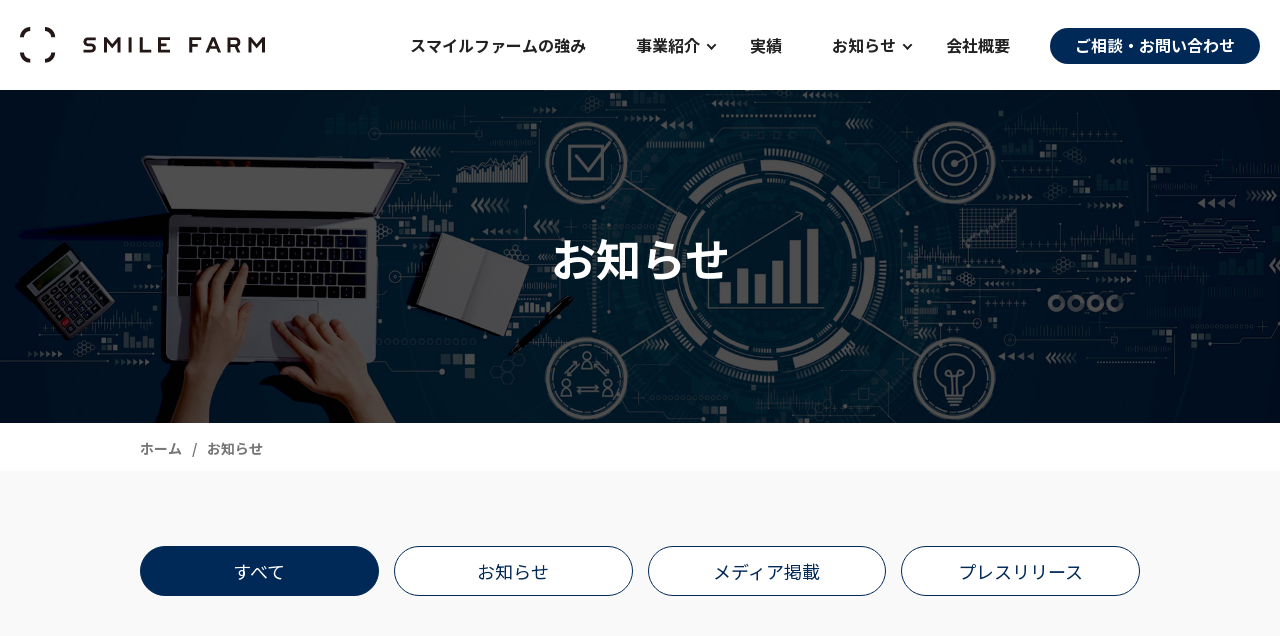

--- FILE ---
content_type: text/html; charset=UTF-8
request_url: https://smile-farm.co.jp/category/news/page/3/
body_size: 12334
content:
<!DOCTYPE html>
<html lang="ja">
<head>
<!-- Google Tag Manager -->
<!--
<script>(function(w,d,s,l,i){w[l]=w[l]||[];w[l].push({'gtm.start':
new Date().getTime(),event:'gtm.js'});var f=d.getElementsByTagName(s)[0],
j=d.createElement(s),dl=l!='dataLayer'?'&l='+l:'';j.async=true;j.src=
'https://www.googletagmanager.com/gtm.js?id='+i+dl;f.parentNode.insertBefore(j,f);
})(window,document,'script','dataLayer','GTM-N8LXV4');</script>
-->
<!-- End Google Tag Manager -->
<meta charset="utf-8">
<meta name="viewport" content="width=device-width,initial-scale=1.0">
<!--<meta name="description" content="佐渡の魅力を発信して、お客様に喜ばれる、やりがいのある仕事です株式会社スマイルファームの佐渡オフィスでは、スタッフを募集しています。パート・アルバイトの他にも、佐渡に移住して佐渡の魅力を発信するお仕事をしてみたい方など、" />
-->
<link rel="stylesheet" href="https://smile-farm.co.jp/wp-content/themes/smilefarm/style.css">
<link rel="stylesheet" href="https://smile-farm.co.jp/wp-content/themes/smilefarm/css/w1200.css">
<script src="https://ajax.googleapis.com/ajax/libs/jquery/1.12.4/jquery.min.js"></script>
<script src="https://smile-farm.co.jp/wp-content/themes/smilefarm/js/jQueryAutoHeight.js"></script>
<script src="https://smile-farm.co.jp/wp-content/themes/smilefarm/js/ofi.min.js"></script>
<script src="https://smile-farm.co.jp/wp-content/themes/smilefarm/js/matome.js"></script>
<link rel="stylesheet" href="https://smile-farm.co.jp/wp-content/themes/smilefarm/js/animate/animate.min.css">
<script src="https://smile-farm.co.jp/wp-content/themes/smilefarm/js/animate/jquery.inview.min.js"></script>
<script src="https://smile-farm.co.jp/wp-content/themes/smilefarm/js/animate/animation-trigger.js"></script>

<link rel="stylesheet" href="https://smile-farm.co.jp/wp-content/themes/smilefarm/js/slick/slick.css" />
<link rel="stylesheet" href="https://smile-farm.co.jp/wp-content/themes/smilefarm/js/slick/slick-theme.css" />
<script src="https://smile-farm.co.jp/wp-content/themes/smilefarm/js/slick/slick.min.js"></script>

<link rel="stylesheet" href="https://cdnjs.cloudflare.com/ajax/libs/font-awesome/7.0.1/css/all.min.css">
<link rel="icon" href="https://smile-farm.co.jp/wp-content/themes/smilefarm/images/favicon.ico">
<link rel="apple-touch-icon-precomposed" href="https://smile-farm.co.jp/wp-content/themes/smilefarm/images/apple-touch-icon.png" />
<link rel="preconnect" href="https://fonts.googleapis.com">
<link rel="preconnect" href="https://fonts.gstatic.com" crossorigin>
<link href="https://fonts.googleapis.com/css2?family=Noto+Sans+JP:wght@400;500;700&display=swap" rel="stylesheet">





<title>お知らせ｜ デジタルマーケティング・アクセス解析・Webサイト制作 ｜ 株式会社スマイルファーム（新潟・東京） - Page 3</title>

		<!-- All in One SEO 4.9.3 - aioseo.com -->
	<meta name="description" content="スマイルファームのお知らせ一覧です。お知らせ、メディア掲載、プレスリリースを掲載しています。 - Page 3" />
	<meta name="robots" content="noindex, nofollow, max-image-preview:large" />
	<link rel="canonical" href="https://smile-farm.co.jp/category/news/" />
	<link rel="prev" href="https://smile-farm.co.jp/category/news/page/2/" />
	<link rel="next" href="https://smile-farm.co.jp/category/news/page/4/" />
	<meta name="generator" content="All in One SEO (AIOSEO) 4.9.3" />
		<script type="application/ld+json" class="aioseo-schema">
			{"@context":"https:\/\/schema.org","@graph":[{"@type":"BreadcrumbList","@id":"https:\/\/smile-farm.co.jp\/category\/news\/page\/3\/#breadcrumblist","itemListElement":[{"@type":"ListItem","@id":"https:\/\/smile-farm.co.jp#listItem","position":1,"name":"\u30db\u30fc\u30e0","item":"https:\/\/smile-farm.co.jp","nextItem":{"@type":"ListItem","@id":"https:\/\/smile-farm.co.jp\/category\/news\/#listItem","name":"\u304a\u77e5\u3089\u305b"}},{"@type":"ListItem","@id":"https:\/\/smile-farm.co.jp\/category\/news\/#listItem","position":2,"name":"\u304a\u77e5\u3089\u305b","item":"https:\/\/smile-farm.co.jp\/category\/news\/","nextItem":{"@type":"ListItem","@id":"https:\/\/smile-farm.co.jp\/category\/news\/page\/3#listItem","name":"\u30da\u30fc\u30b8 3"},"previousItem":{"@type":"ListItem","@id":"https:\/\/smile-farm.co.jp#listItem","name":"\u30db\u30fc\u30e0"}},{"@type":"ListItem","@id":"https:\/\/smile-farm.co.jp\/category\/news\/page\/3#listItem","position":3,"name":"\u30da\u30fc\u30b8 3","previousItem":{"@type":"ListItem","@id":"https:\/\/smile-farm.co.jp\/category\/news\/#listItem","name":"\u304a\u77e5\u3089\u305b"}}]},{"@type":"CollectionPage","@id":"https:\/\/smile-farm.co.jp\/category\/news\/page\/3\/#collectionpage","url":"https:\/\/smile-farm.co.jp\/category\/news\/page\/3\/","name":"\u304a\u77e5\u3089\u305b\uff5c \u30c7\u30b8\u30bf\u30eb\u30de\u30fc\u30b1\u30c6\u30a3\u30f3\u30b0\u30fb\u30a2\u30af\u30bb\u30b9\u89e3\u6790\u30fbWeb\u30b5\u30a4\u30c8\u5236\u4f5c \uff5c \u682a\u5f0f\u4f1a\u793e\u30b9\u30de\u30a4\u30eb\u30d5\u30a1\u30fc\u30e0\uff08\u65b0\u6f5f\u30fb\u6771\u4eac\uff09 - Page 3","description":"\u30b9\u30de\u30a4\u30eb\u30d5\u30a1\u30fc\u30e0\u306e\u304a\u77e5\u3089\u305b\u4e00\u89a7\u3067\u3059\u3002\u304a\u77e5\u3089\u305b\u3001\u30e1\u30c7\u30a3\u30a2\u63b2\u8f09\u3001\u30d7\u30ec\u30b9\u30ea\u30ea\u30fc\u30b9\u3092\u63b2\u8f09\u3057\u3066\u3044\u307e\u3059\u3002 - Page 3","inLanguage":"ja","isPartOf":{"@id":"https:\/\/smile-farm.co.jp\/#website"},"breadcrumb":{"@id":"https:\/\/smile-farm.co.jp\/category\/news\/page\/3\/#breadcrumblist"}},{"@type":"Organization","@id":"https:\/\/smile-farm.co.jp\/#organization","name":"\u682a\u5f0f\u4f1a\u793e\u30b9\u30de\u30a4\u30eb\u30d5\u30a1\u30fc\u30e0","description":"\u682a\u5f0f\u4f1a\u793e\u30b9\u30de\u30a4\u30eb\u30d5\u30a1\u30fc\u30e0\u306f\u3001\u30c7\u30fc\u30bf\u5206\u6790\u304b\u3089\u304a\u5ba2\u69d8\u306e\u8ab2\u984c\u3092\u62bd\u51fa\u3057\u3001\u5206\u6790\u7d50\u679c\u306b\u57fa\u3065\u304f\u6226\u7565\u30fb\u65bd\u7b56\u7acb\u6848\u3001Web\u30b5\u30a4\u30c8\u5236\u4f5c\u3001\u5e83\u544a\u904b\u7528\u3001SNS\u6d3b\u7528\u3001\u30de\u30fc\u30b1\u30c6\u30a3\u30f3\u30b0\u30aa\u30fc\u30c8\u30e1\u30fc\u30b7\u30e7\u30f3\u5c0e\u5165\u306a\u3069\u3001\u591a\u304f\u306e\u5b9f\u7e3e\u304b\u3089\u5f97\u305f\u30ce\u30a6\u30cf\u30a6\u3092\u6d3b\u304b\u3057\u3066\u3001\u30ef\u30f3\u30b9\u30c8\u30c3\u30d7\u3067\u3054\u652f\u63f4\u3057\u3066\u3044\u307e\u3059\u3002","url":"https:\/\/smile-farm.co.jp\/"},{"@type":"WebSite","@id":"https:\/\/smile-farm.co.jp\/#website","url":"https:\/\/smile-farm.co.jp\/","name":"\u682a\u5f0f\u4f1a\u793e\u30b9\u30de\u30a4\u30eb\u30d5\u30a1\u30fc\u30e0\uff08\u65b0\u6f5f\u30fb\u6771\u4eac\uff09 \uff5c \u30c7\u30b8\u30bf\u30eb\u30de\u30fc\u30b1\u30c6\u30a3\u30f3\u30b0\u30fb\u30a2\u30af\u30bb\u30b9\u89e3\u6790\u30fbWeb\u30b5\u30a4\u30c8\u5236\u4f5c","description":"\u30c7\u30b8\u30bf\u30eb\u30de\u30fc\u30b1\u30c6\u30a3\u30f3\u30b0\u30fb\u30a2\u30af\u30bb\u30b9\u89e3\u6790\u30fbWeb\u30b5\u30a4\u30c8\u5236\u4f5c","inLanguage":"ja","publisher":{"@id":"https:\/\/smile-farm.co.jp\/#organization"}}]}
		</script>
		<!-- All in One SEO -->

<link rel="alternate" type="application/rss+xml" title="株式会社スマイルファーム（新潟・東京） &raquo; フィード" href="https://smile-farm.co.jp/feed/" />
<link rel="alternate" type="application/rss+xml" title="株式会社スマイルファーム（新潟・東京） &raquo; コメントフィード" href="https://smile-farm.co.jp/comments/feed/" />
<link rel="alternate" type="application/rss+xml" title="株式会社スマイルファーム（新潟・東京） &raquo; お知らせ カテゴリーのフィード" href="https://smile-farm.co.jp/category/news/feed/" />
<style id='wp-img-auto-sizes-contain-inline-css'>
img:is([sizes=auto i],[sizes^="auto," i]){contain-intrinsic-size:3000px 1500px}
/*# sourceURL=wp-img-auto-sizes-contain-inline-css */
</style>
<style id='wp-emoji-styles-inline-css'>

	img.wp-smiley, img.emoji {
		display: inline !important;
		border: none !important;
		box-shadow: none !important;
		height: 1em !important;
		width: 1em !important;
		margin: 0 0.07em !important;
		vertical-align: -0.1em !important;
		background: none !important;
		padding: 0 !important;
	}
/*# sourceURL=wp-emoji-styles-inline-css */
</style>
<style id='wp-block-library-inline-css'>
:root{--wp-block-synced-color:#7a00df;--wp-block-synced-color--rgb:122,0,223;--wp-bound-block-color:var(--wp-block-synced-color);--wp-editor-canvas-background:#ddd;--wp-admin-theme-color:#007cba;--wp-admin-theme-color--rgb:0,124,186;--wp-admin-theme-color-darker-10:#006ba1;--wp-admin-theme-color-darker-10--rgb:0,107,160.5;--wp-admin-theme-color-darker-20:#005a87;--wp-admin-theme-color-darker-20--rgb:0,90,135;--wp-admin-border-width-focus:2px}@media (min-resolution:192dpi){:root{--wp-admin-border-width-focus:1.5px}}.wp-element-button{cursor:pointer}:root .has-very-light-gray-background-color{background-color:#eee}:root .has-very-dark-gray-background-color{background-color:#313131}:root .has-very-light-gray-color{color:#eee}:root .has-very-dark-gray-color{color:#313131}:root .has-vivid-green-cyan-to-vivid-cyan-blue-gradient-background{background:linear-gradient(135deg,#00d084,#0693e3)}:root .has-purple-crush-gradient-background{background:linear-gradient(135deg,#34e2e4,#4721fb 50%,#ab1dfe)}:root .has-hazy-dawn-gradient-background{background:linear-gradient(135deg,#faaca8,#dad0ec)}:root .has-subdued-olive-gradient-background{background:linear-gradient(135deg,#fafae1,#67a671)}:root .has-atomic-cream-gradient-background{background:linear-gradient(135deg,#fdd79a,#004a59)}:root .has-nightshade-gradient-background{background:linear-gradient(135deg,#330968,#31cdcf)}:root .has-midnight-gradient-background{background:linear-gradient(135deg,#020381,#2874fc)}:root{--wp--preset--font-size--normal:16px;--wp--preset--font-size--huge:42px}.has-regular-font-size{font-size:1em}.has-larger-font-size{font-size:2.625em}.has-normal-font-size{font-size:var(--wp--preset--font-size--normal)}.has-huge-font-size{font-size:var(--wp--preset--font-size--huge)}.has-text-align-center{text-align:center}.has-text-align-left{text-align:left}.has-text-align-right{text-align:right}.has-fit-text{white-space:nowrap!important}#end-resizable-editor-section{display:none}.aligncenter{clear:both}.items-justified-left{justify-content:flex-start}.items-justified-center{justify-content:center}.items-justified-right{justify-content:flex-end}.items-justified-space-between{justify-content:space-between}.screen-reader-text{border:0;clip-path:inset(50%);height:1px;margin:-1px;overflow:hidden;padding:0;position:absolute;width:1px;word-wrap:normal!important}.screen-reader-text:focus{background-color:#ddd;clip-path:none;color:#444;display:block;font-size:1em;height:auto;left:5px;line-height:normal;padding:15px 23px 14px;text-decoration:none;top:5px;width:auto;z-index:100000}html :where(.has-border-color){border-style:solid}html :where([style*=border-top-color]){border-top-style:solid}html :where([style*=border-right-color]){border-right-style:solid}html :where([style*=border-bottom-color]){border-bottom-style:solid}html :where([style*=border-left-color]){border-left-style:solid}html :where([style*=border-width]){border-style:solid}html :where([style*=border-top-width]){border-top-style:solid}html :where([style*=border-right-width]){border-right-style:solid}html :where([style*=border-bottom-width]){border-bottom-style:solid}html :where([style*=border-left-width]){border-left-style:solid}html :where(img[class*=wp-image-]){height:auto;max-width:100%}:where(figure){margin:0 0 1em}html :where(.is-position-sticky){--wp-admin--admin-bar--position-offset:var(--wp-admin--admin-bar--height,0px)}@media screen and (max-width:600px){html :where(.is-position-sticky){--wp-admin--admin-bar--position-offset:0px}}

/*# sourceURL=wp-block-library-inline-css */
</style><style id='global-styles-inline-css'>
:root{--wp--preset--aspect-ratio--square: 1;--wp--preset--aspect-ratio--4-3: 4/3;--wp--preset--aspect-ratio--3-4: 3/4;--wp--preset--aspect-ratio--3-2: 3/2;--wp--preset--aspect-ratio--2-3: 2/3;--wp--preset--aspect-ratio--16-9: 16/9;--wp--preset--aspect-ratio--9-16: 9/16;--wp--preset--color--black: #000000;--wp--preset--color--cyan-bluish-gray: #abb8c3;--wp--preset--color--white: #ffffff;--wp--preset--color--pale-pink: #f78da7;--wp--preset--color--vivid-red: #cf2e2e;--wp--preset--color--luminous-vivid-orange: #ff6900;--wp--preset--color--luminous-vivid-amber: #fcb900;--wp--preset--color--light-green-cyan: #7bdcb5;--wp--preset--color--vivid-green-cyan: #00d084;--wp--preset--color--pale-cyan-blue: #8ed1fc;--wp--preset--color--vivid-cyan-blue: #0693e3;--wp--preset--color--vivid-purple: #9b51e0;--wp--preset--gradient--vivid-cyan-blue-to-vivid-purple: linear-gradient(135deg,rgb(6,147,227) 0%,rgb(155,81,224) 100%);--wp--preset--gradient--light-green-cyan-to-vivid-green-cyan: linear-gradient(135deg,rgb(122,220,180) 0%,rgb(0,208,130) 100%);--wp--preset--gradient--luminous-vivid-amber-to-luminous-vivid-orange: linear-gradient(135deg,rgb(252,185,0) 0%,rgb(255,105,0) 100%);--wp--preset--gradient--luminous-vivid-orange-to-vivid-red: linear-gradient(135deg,rgb(255,105,0) 0%,rgb(207,46,46) 100%);--wp--preset--gradient--very-light-gray-to-cyan-bluish-gray: linear-gradient(135deg,rgb(238,238,238) 0%,rgb(169,184,195) 100%);--wp--preset--gradient--cool-to-warm-spectrum: linear-gradient(135deg,rgb(74,234,220) 0%,rgb(151,120,209) 20%,rgb(207,42,186) 40%,rgb(238,44,130) 60%,rgb(251,105,98) 80%,rgb(254,248,76) 100%);--wp--preset--gradient--blush-light-purple: linear-gradient(135deg,rgb(255,206,236) 0%,rgb(152,150,240) 100%);--wp--preset--gradient--blush-bordeaux: linear-gradient(135deg,rgb(254,205,165) 0%,rgb(254,45,45) 50%,rgb(107,0,62) 100%);--wp--preset--gradient--luminous-dusk: linear-gradient(135deg,rgb(255,203,112) 0%,rgb(199,81,192) 50%,rgb(65,88,208) 100%);--wp--preset--gradient--pale-ocean: linear-gradient(135deg,rgb(255,245,203) 0%,rgb(182,227,212) 50%,rgb(51,167,181) 100%);--wp--preset--gradient--electric-grass: linear-gradient(135deg,rgb(202,248,128) 0%,rgb(113,206,126) 100%);--wp--preset--gradient--midnight: linear-gradient(135deg,rgb(2,3,129) 0%,rgb(40,116,252) 100%);--wp--preset--font-size--small: 13px;--wp--preset--font-size--medium: 20px;--wp--preset--font-size--large: 36px;--wp--preset--font-size--x-large: 42px;--wp--preset--spacing--20: 0.44rem;--wp--preset--spacing--30: 0.67rem;--wp--preset--spacing--40: 1rem;--wp--preset--spacing--50: 1.5rem;--wp--preset--spacing--60: 2.25rem;--wp--preset--spacing--70: 3.38rem;--wp--preset--spacing--80: 5.06rem;--wp--preset--shadow--natural: 6px 6px 9px rgba(0, 0, 0, 0.2);--wp--preset--shadow--deep: 12px 12px 50px rgba(0, 0, 0, 0.4);--wp--preset--shadow--sharp: 6px 6px 0px rgba(0, 0, 0, 0.2);--wp--preset--shadow--outlined: 6px 6px 0px -3px rgb(255, 255, 255), 6px 6px rgb(0, 0, 0);--wp--preset--shadow--crisp: 6px 6px 0px rgb(0, 0, 0);}:where(.is-layout-flex){gap: 0.5em;}:where(.is-layout-grid){gap: 0.5em;}body .is-layout-flex{display: flex;}.is-layout-flex{flex-wrap: wrap;align-items: center;}.is-layout-flex > :is(*, div){margin: 0;}body .is-layout-grid{display: grid;}.is-layout-grid > :is(*, div){margin: 0;}:where(.wp-block-columns.is-layout-flex){gap: 2em;}:where(.wp-block-columns.is-layout-grid){gap: 2em;}:where(.wp-block-post-template.is-layout-flex){gap: 1.25em;}:where(.wp-block-post-template.is-layout-grid){gap: 1.25em;}.has-black-color{color: var(--wp--preset--color--black) !important;}.has-cyan-bluish-gray-color{color: var(--wp--preset--color--cyan-bluish-gray) !important;}.has-white-color{color: var(--wp--preset--color--white) !important;}.has-pale-pink-color{color: var(--wp--preset--color--pale-pink) !important;}.has-vivid-red-color{color: var(--wp--preset--color--vivid-red) !important;}.has-luminous-vivid-orange-color{color: var(--wp--preset--color--luminous-vivid-orange) !important;}.has-luminous-vivid-amber-color{color: var(--wp--preset--color--luminous-vivid-amber) !important;}.has-light-green-cyan-color{color: var(--wp--preset--color--light-green-cyan) !important;}.has-vivid-green-cyan-color{color: var(--wp--preset--color--vivid-green-cyan) !important;}.has-pale-cyan-blue-color{color: var(--wp--preset--color--pale-cyan-blue) !important;}.has-vivid-cyan-blue-color{color: var(--wp--preset--color--vivid-cyan-blue) !important;}.has-vivid-purple-color{color: var(--wp--preset--color--vivid-purple) !important;}.has-black-background-color{background-color: var(--wp--preset--color--black) !important;}.has-cyan-bluish-gray-background-color{background-color: var(--wp--preset--color--cyan-bluish-gray) !important;}.has-white-background-color{background-color: var(--wp--preset--color--white) !important;}.has-pale-pink-background-color{background-color: var(--wp--preset--color--pale-pink) !important;}.has-vivid-red-background-color{background-color: var(--wp--preset--color--vivid-red) !important;}.has-luminous-vivid-orange-background-color{background-color: var(--wp--preset--color--luminous-vivid-orange) !important;}.has-luminous-vivid-amber-background-color{background-color: var(--wp--preset--color--luminous-vivid-amber) !important;}.has-light-green-cyan-background-color{background-color: var(--wp--preset--color--light-green-cyan) !important;}.has-vivid-green-cyan-background-color{background-color: var(--wp--preset--color--vivid-green-cyan) !important;}.has-pale-cyan-blue-background-color{background-color: var(--wp--preset--color--pale-cyan-blue) !important;}.has-vivid-cyan-blue-background-color{background-color: var(--wp--preset--color--vivid-cyan-blue) !important;}.has-vivid-purple-background-color{background-color: var(--wp--preset--color--vivid-purple) !important;}.has-black-border-color{border-color: var(--wp--preset--color--black) !important;}.has-cyan-bluish-gray-border-color{border-color: var(--wp--preset--color--cyan-bluish-gray) !important;}.has-white-border-color{border-color: var(--wp--preset--color--white) !important;}.has-pale-pink-border-color{border-color: var(--wp--preset--color--pale-pink) !important;}.has-vivid-red-border-color{border-color: var(--wp--preset--color--vivid-red) !important;}.has-luminous-vivid-orange-border-color{border-color: var(--wp--preset--color--luminous-vivid-orange) !important;}.has-luminous-vivid-amber-border-color{border-color: var(--wp--preset--color--luminous-vivid-amber) !important;}.has-light-green-cyan-border-color{border-color: var(--wp--preset--color--light-green-cyan) !important;}.has-vivid-green-cyan-border-color{border-color: var(--wp--preset--color--vivid-green-cyan) !important;}.has-pale-cyan-blue-border-color{border-color: var(--wp--preset--color--pale-cyan-blue) !important;}.has-vivid-cyan-blue-border-color{border-color: var(--wp--preset--color--vivid-cyan-blue) !important;}.has-vivid-purple-border-color{border-color: var(--wp--preset--color--vivid-purple) !important;}.has-vivid-cyan-blue-to-vivid-purple-gradient-background{background: var(--wp--preset--gradient--vivid-cyan-blue-to-vivid-purple) !important;}.has-light-green-cyan-to-vivid-green-cyan-gradient-background{background: var(--wp--preset--gradient--light-green-cyan-to-vivid-green-cyan) !important;}.has-luminous-vivid-amber-to-luminous-vivid-orange-gradient-background{background: var(--wp--preset--gradient--luminous-vivid-amber-to-luminous-vivid-orange) !important;}.has-luminous-vivid-orange-to-vivid-red-gradient-background{background: var(--wp--preset--gradient--luminous-vivid-orange-to-vivid-red) !important;}.has-very-light-gray-to-cyan-bluish-gray-gradient-background{background: var(--wp--preset--gradient--very-light-gray-to-cyan-bluish-gray) !important;}.has-cool-to-warm-spectrum-gradient-background{background: var(--wp--preset--gradient--cool-to-warm-spectrum) !important;}.has-blush-light-purple-gradient-background{background: var(--wp--preset--gradient--blush-light-purple) !important;}.has-blush-bordeaux-gradient-background{background: var(--wp--preset--gradient--blush-bordeaux) !important;}.has-luminous-dusk-gradient-background{background: var(--wp--preset--gradient--luminous-dusk) !important;}.has-pale-ocean-gradient-background{background: var(--wp--preset--gradient--pale-ocean) !important;}.has-electric-grass-gradient-background{background: var(--wp--preset--gradient--electric-grass) !important;}.has-midnight-gradient-background{background: var(--wp--preset--gradient--midnight) !important;}.has-small-font-size{font-size: var(--wp--preset--font-size--small) !important;}.has-medium-font-size{font-size: var(--wp--preset--font-size--medium) !important;}.has-large-font-size{font-size: var(--wp--preset--font-size--large) !important;}.has-x-large-font-size{font-size: var(--wp--preset--font-size--x-large) !important;}
/*# sourceURL=global-styles-inline-css */
</style>

<style id='classic-theme-styles-inline-css'>
/*! This file is auto-generated */
.wp-block-button__link{color:#fff;background-color:#32373c;border-radius:9999px;box-shadow:none;text-decoration:none;padding:calc(.667em + 2px) calc(1.333em + 2px);font-size:1.125em}.wp-block-file__button{background:#32373c;color:#fff;text-decoration:none}
/*# sourceURL=/wp-includes/css/classic-themes.min.css */
</style>
<link rel='stylesheet' id='dashicons-css' href='https://smile-farm.co.jp/wp-includes/css/dashicons.min.css?ver=1666325680' media='all' />
<link rel='stylesheet' id='fancybox-css' href='https://smile-farm.co.jp/wp-content/plugins/easy-fancybox/fancybox/1.5.4/jquery.fancybox.min.css?ver=1666325680' media='screen' />
<style id='fancybox-inline-css'>
#fancybox-outer{background:#ffffff}#fancybox-content{background:#ffffff;border-color:#ffffff;color:#000000;}#fancybox-title,#fancybox-title-float-main{color:#fff}
/*# sourceURL=fancybox-inline-css */
</style>
<script src="https://smile-farm.co.jp/wp-includes/js/jquery/jquery.min.js?ver=3.7.1" id="jquery-core-js"></script>
<script src="https://smile-farm.co.jp/wp-includes/js/jquery/jquery-migrate.min.js?ver=3.4.1" id="jquery-migrate-js"></script>
<link rel="https://api.w.org/" href="https://smile-farm.co.jp/wp-json/" /><link rel="alternate" title="JSON" type="application/json" href="https://smile-farm.co.jp/wp-json/wp/v2/categories/65" /><link rel="EditURI" type="application/rsd+xml" title="RSD" href="https://smile-farm.co.jp/xmlrpc.php?rsd" />
<meta name="generator" content="WordPress 6.9" />
<!-- Global site tag (gtag.js) - Google Analytics -->
<script async src="https://www.googletagmanager.com/gtag/js?id=UA-46141597-1"></script>
<script>
  window.dataLayer = window.dataLayer || [];
  function gtag(){dataLayer.push(arguments);}
  gtag('js', new Date());

  gtag('config', 'UA-46141597-1');
</script>
</head>
<body class="archive paged category category-news category-65 paged-3 category-paged-3 wp-theme-smilefarm">
<!-- Google Tag Manager (noscript) -->
<!--
<noscript><iframe src="https://www.googletagmanager.com/ns.html?id=GTM-N8LXV4"
height="0" width="0" style="display:none;visibility:hidden"></iframe></noscript>
-->
<!-- End Google Tag Manager (noscript) -->
<header class="header">

  <div id="navToggle_w">
    <div id="navToggle">
      <div>
        <span></span> <span></span> <span></span>
      </div>
    </div><!-- /#navToggle -->
  </div><!-- /#navToggle_w -->
  <div id="header_in" class="dis_fl bet">
        <div id="logo">
        <a href="https://smile-farm.co.jp/"><img src="https://smile-farm.co.jp/wp-content/themes/smilefarm/images/logo.svg" alt="株式会社スマイルファーム（新潟・東京）" /></a>
        </div>
        <nav id="navi">
      <div class="menu-menu1-container"><ul id="menu-menu1" class="menu"><li id="menu-item-2914" class="menu-item menu-item-type-post_type menu-item-object-page menu-item-2914"><a href="https://smile-farm.co.jp/strength/">スマイルファームの<span class="disp_ib">強み</span></a></li>
<li id="menu-item-3166" class="menu-item menu-item-type-custom menu-item-object-custom menu-item-has-children menu-item-3166"><a>事業紹介</a>
<ul class="sub-menu">
	<li id="menu-item-3167" class="menu-item menu-item-type-post_type menu-item-object-page menu-item-3167"><a href="https://smile-farm.co.jp/services/">事業紹介トップページ</a></li>
	<li id="menu-item-2933" class="menu-item menu-item-type-post_type menu-item-object-page menu-item-2933"><a href="https://smile-farm.co.jp/btob/">BtoB企業向けサービス</a></li>
	<li id="menu-item-2934" class="menu-item menu-item-type-post_type menu-item-object-page menu-item-2934"><a href="https://smile-farm.co.jp/btoc/">BtoC企業向けサービス</a></li>
	<li id="menu-item-5270" class="menu-item menu-item-type-custom menu-item-object-custom menu-item-5270"><a href="https://dx.smile-farm.co.jp/">町内会DX化サポート</a></li>
	<li id="menu-item-2935" class="menu-item menu-item-type-post_type menu-item-object-page menu-item-2935"><a href="https://smile-farm.co.jp/consulting/">コンサルティング／セミナー・研修</a></li>
	<li id="menu-item-2937" class="menu-item menu-item-type-post_type menu-item-object-page menu-item-2937"><a href="https://smile-farm.co.jp/mall/">モール型EC・モール型アプリEC</a></li>
	<li id="menu-item-3169" class="menu-item menu-item-type-custom menu-item-object-custom menu-item-3169"><a href="https://smile-farm.co.jp/services#services_fremar">佐渡食材の産直「フレマル」</a></li>
	<li id="menu-item-3596" class="menu-item menu-item-type-custom menu-item-object-custom menu-item-3596"><a href="https://smile-farm.co.jp/services#fremar_uzu">guesthouse UZU佐渡</a></li>
</ul>
</li>
<li id="menu-item-3077" class="menu-item menu-item-type-custom menu-item-object-custom menu-item-3077"><a href="https://smile-farm.co.jp/works/">実績</a></li>
<li id="menu-item-3046" class="menu-item menu-item-type-custom menu-item-object-custom current-menu-ancestor current-menu-parent menu-item-has-children menu-item-3046"><a>お知らせ</a>
<ul class="sub-menu">
	<li id="menu-item-3214" class="menu-item menu-item-type-taxonomy menu-item-object-category current-menu-item menu-item-3214"><a href="https://smile-farm.co.jp/category/news/" aria-current="page">お知らせ</a></li>
	<li id="menu-item-3210" class="menu-item menu-item-type-taxonomy menu-item-object-category menu-item-3210"><a href="https://smile-farm.co.jp/category/blog/">ブログ</a></li>
</ul>
</li>
<li id="menu-item-2920" class="menu-item menu-item-type-post_type menu-item-object-page menu-item-2920"><a href="https://smile-farm.co.jp/gaiyou/">会社概要</a></li>
<li id="menu-item-3379" class="sp_disp menu-item menu-item-type-post_type menu-item-object-page menu-item-privacy-policy menu-item-3379"><a rel="privacy-policy" href="https://smile-farm.co.jp/privacy/">プライバシーポリシー</a></li>
<li id="menu-item-2921" class="contact menu-item menu-item-type-post_type menu-item-object-page menu-item-2921"><a href="https://smile-farm.co.jp/contact/">ご相談・<span class="disp_ib">お問い合わせ</span></a></li>
</ul></div>    </nav>
  </div>

  
</header>

<main>

<div id="post-5246" class="post-5246 post type-post status-publish format-standard hentry category-info category-news">
  <header class="page_header">
    <figure class="eye-catch fadeInTrigger">
    <img class="marb0" src="https://smile-farm.co.jp/wp-content/themes/smilefarm/images/eyecatch/news.jpg" alt="【求人情報】佐渡オフィス　パート・アルバイトスタッフを募集中" />
</figure>    <div class="container fadeInTrigger ad8" id="page_title">
      <h1>お知らせ</h1>
    </div>
  </header>

  <div class="container" id="breadcrumbs_w">
    <div class="container_in2">
      <ul class="fadeInTrigger" itemscope itemtype="http://schema.org/BreadcrumbList"><li itemprop="itemListElement" itemscope itemtype="http://schema.org/ListItem"><a class="home" href="https://smile-farm.co.jp" itemprop="url"><span itemprop="title">ホーム</span></a><meta itemprop="position" content="1" /></li><li itemprop='itemListElement' itemscope itemtype='http://schema.org/ListItem'><span itemprop='title'>お知らせ</span><meta itemprop='position' content='2' /></li></ul>    </div>
  </div>

  <div class="cotents_w" id="contents_w">
    <div class="news fadeInTrigger" id="news">
      <div class="container bgc_f9">
        <div class="container_in2 box_us">
          <div class="news_tab"><a class="active" href="https://smile-farm.co.jp/category/news/">すべて</a><a href="https://smile-farm.co.jp/category/news/info/">お知らせ</a><a href="https://smile-farm.co.jp/category/news/media/">メディア掲載</a><a href="https://smile-farm.co.jp/category/news/press-release/">プレスリリース</a></div>        </div>
      </div>
      <div class="container">
        <div class="container_in2 box_us">
          <ul class="news_ul">          <li>
            <a href="https://smile-farm.co.jp/2021/07/07/3307/">
              <div class="thumb">
                <img src="https://smile-farm.co.jp/wp-content/uploads/2022/08/w_economist210706_00.jpg" alt="雑誌「週刊エコノミスト」に掲載いただきました" class="marb0">
              </div>
              <div class="news_w">
                  <div class="ymd_w">
                    <div class="ymd">2021.07.07</div>
                    <div class="cate_w">
                      <span>メディア掲載</span>                    </div>
                                      </div>
                  <h3 class="title">雑誌「週刊エコノミスト」に掲載いただきました</h3>
              </div>
            </a>
          </li>
                    <li>
            <a href="https://smile-farm.co.jp/2021/06/23/3303/">
              <div class="thumb">
                <img src="https://smile-farm.co.jp/wp-content/uploads/2022/08/kindai_shokudo202107_01.jpg" alt="雑誌「近代食堂」に掲載いただきました" class="marb0">
              </div>
              <div class="news_w">
                  <div class="ymd_w">
                    <div class="ymd">2021.06.23</div>
                    <div class="cate_w">
                      <span>メディア掲載</span>                    </div>
                                      </div>
                  <h3 class="title">雑誌「近代食堂」に掲載いただきました</h3>
              </div>
            </a>
          </li>
                    <li>
            <a href="https://smile-farm.co.jp/2021/06/23/3298/">
              <div class="thumb">
                <img src="https://smile-farm.co.jp/wp-content/uploads/2022/08/senmon_ryori202107_01.jpg" alt="雑誌「専門料理」に掲載いただきました" class="marb0">
              </div>
              <div class="news_w">
                  <div class="ymd_w">
                    <div class="ymd">2021.06.23</div>
                    <div class="cate_w">
                      <span>メディア掲載</span>                    </div>
                                      </div>
                  <h3 class="title">雑誌「専門料理」に掲載いただきました</h3>
              </div>
            </a>
          </li>
                    <li>
            <a href="https://smile-farm.co.jp/2021/06/21/3140/">
              <div class="thumb">
                <img src="https://smile-farm.co.jp/wp-content/uploads/2022/08/appstore_screenshot_top01.jpg" alt="食の総合プラットフォーム「フレマル」リリースのご案内" class="marb0">
              </div>
              <div class="news_w">
                  <div class="ymd_w">
                    <div class="ymd">2021.06.21</div>
                    <div class="cate_w">
                      <span>プレスリリース</span><span>フレマル</span>                    </div>
                                      </div>
                  <h3 class="title">食の総合プラットフォーム「フレマル」リリースのご案内</h3>
              </div>
            </a>
          </li>
          </ul><div class="ta_center"><ul class="arch_pages"><li><a class="prev page-numbers" href="https://smile-farm.co.jp/category/news/page/2/">　</a></li><li><a class="page-numbers" href="https://smile-farm.co.jp/category/news/page/1/">1</a></li><li><a class="page-numbers" href="https://smile-farm.co.jp/category/news/page/2/">2</a></li><li><span aria-current="page" class="page-numbers current">3</span></li></ul></div>        </div>
      </div>
    </div>
  </div>

</div>

 </main>
<footer class="footer">
  <div class="cta_w container">
    <div class="cta-inner container_in box_us">
      <h2 class="tit2">お問い合わせ</h2>
      <p class="uline ta_center">「企業の課題・社会の課題を解決したい。」<br>「より成果につながる<br class="sp_disp">デジタルマーケティングをしたい。」</p>
      <p class="ta_center">まずはお気軽にご相談、お見積りの<br class="sp_disp">ご連絡をください。<br>お話しを伺い、最適な戦略・施策を<br class="sp_disp">ご提案いたします。</p>

      <div class="container_in2">
        <div class="btn2_w">
          <a href="https://smile-farm.co.jp/contact/"><img src="https://smile-farm.co.jp/wp-content/themes/smilefarm/images/cta_mail.svg" alt="お問い合わせのイメージ画像">お問い合わせ</a>
          <a href="tel:0256471950"><img src="https://smile-farm.co.jp/wp-content/themes/smilefarm/images/cta_tel.svg" alt="電話のイメージ画像">0256-47-1950</a>
        </div>
      </div>
    </div>
  </div>
  <div class="footer_w container">
    <div class="footer-inner container_in box_us">

      <div class="c_2w37">
        <div class="left">
          <a class="footer_logo_w" href="https://smile-farm.co.jp/"><img src="https://smile-farm.co.jp/wp-content/themes/smilefarm/images/footer_logo.svg" alt="新潟のデジタルマーケティング・Web制作会社｜株式会社スマイルファーム" class="footer_logo" /><span>株式会社スマイルファーム</span></a>
          <p>【Head Office】<br>　〒959-1383　新潟県加茂市旭町15-28<br>　TEL：0256-47-1950</p>
          <p>【本社】<br>　〒950-1217　新潟県新潟市南区白根1324-1</p>
          <p>【佐渡 Office】<br>　〒952-1207　新潟県佐渡市貝塚802-1<br>　TEL：0259-58-7045</p>
          <p>【東京 Office】<br>　〒107-0061　東京都港区北青山2丁目7−20</p>
        </div>
        <div class="right">
          <ul class="a_ul w3">
            <li>
              <ul class="footer_ul">
                <li><a href="https://smile-farm.co.jp/strength/">スマイルファームの強み</a></li>
                <li><a href="https://smile-farm.co.jp/services/">事業紹介</a>
                  <ul>
                    <li><a href="https://smile-farm.co.jp/services#digital-marketing">デジタルマーケティング支援</a>
                      <ul>
                        <li><a href="https://smile-farm.co.jp/btob/">BtoB企業向けサービス</a></li>
                        <li><a href="https://smile-farm.co.jp/btoc/">BtoC企業向けサービス</a></li>
                        <li><a href="https://smile-farm.co.jp/consulting/">コンサルティング／セミナー・研修</a></li>
						<li><a href="https://smile-farm.co.jp/consulting/">町内会DX化サポート</a></li>
                      </ul>
                    </li>
                    <li><a href="https://smile-farm.co.jp/services#solution">ソリューション</a>
                      <ul>
                        <li><a href="https://smile-farm.co.jp/mall/">モール型EC<br>（ウェブ×アプリ）開発</a></li>
                        <li><a href="https://smile-farm.co.jp/services#services_fremar">佐渡食材の産直「フレマル」</a>
                          <ul class="fremar_submenu">
                            <li><a href="https://smile-farm.co.jp/services#fremar_uzu">guesthouse UZU佐渡</a></li>
                          </ul>
                        </li>
                      </ul>
                    </li>
                  </ul>
                </li>
              </ul>
            </li>
            <li>
              <ul class="footer_ul">
                <li><a href="https://smile-farm.co.jp/works/">実績</a>
                  <ul>
                    <li><a href="https://smile-farm.co.jp/works?works_cat%5B%5D=btob#works_results">BtoB</a></li>
                    <li><a href="https://smile-farm.co.jp/works?works_cat%5B%5D=btoc#works_results">BtoC</a></li>
                    <li><a href="https://smile-farm.co.jp/works?works_cat%5B%5D=consulting#works_results">コンサルティング</a></li>
                    <li><a href="https://smile-farm.co.jp/works?works_cat%5B%5D=mallec#works_results">モール型EC</a></li>
                    <li><a href="https://smile-farm.co.jp/works?works_type%5B%5D=cp_site#works_results">コーポレートサイト</a></li>
                    <li><a href="https://smile-farm.co.jp/works?works_type%5B%5D=brand_site#works_results">サービス・ブランドサイト</a></li>
                    <li><a href="https://smile-farm.co.jp/works?works_type%5B%5D=lp#works_results">LP</a></li>
                    <li><a href="https://smile-farm.co.jp/works?works_type%5B%5D=ec_site#works_results">ECサイト</a></li>
                  </ul>
                </li>
                <li><a class="unlink" href="#">お知らせ</a>
                  <ul>
                    <li><a href="https://smile-farm.co.jp/category/news/">お知らせ</a></li>
                    <li><a href="https://smile-farm.co.jp/category/blog/">ブログ</a></li>
                  </ul>
                </li>
              </ul>
            </li>
            <li>
              <ul class="footer_ul">
                <li><a href="https://smile-farm.co.jp/gaiyou/">会社概要</a>
                  <!--
                  <ul>
                    <li><a href="https://smile-farm.co.jp/gaiyou#">ミッション・ビジョン・バリュー</a></li>
                    <li><a href="https://smile-farm.co.jp/gaiyou#">コンセプト</a></li>
                    <li><a href="https://smile-farm.co.jp/gaiyou#">会社情報</a></li>
                    <li><a href="https://smile-farm.co.jp/gaiyou#">沿革</a></li>
                  </ul>
                  -->
                </li>
                <li><a href="https://smile-farm.co.jp/contact/">お問い合わせ</a></li>
                <li><a href="https://smile-farm.co.jp/privacy/">プライバシーポリシー</a></li>
              </ul>
              <div class="foot_isms_w">
                <img src="https://smile-farm.co.jp/wp-content/themes/smilefarm/images/foot_isms_sf.jpg" alt="ISMS JMAQA-S185">
                <span>適用組織：ヘッドオフィス <br>ISO27001:2013 認証取得</span>
              </div>
            </li>
          </ul>
        </div>
      </div>
    </div>
  </div>
  <div id="copyright" class="container">
    <div class="container_in">
      <a href="https://smile-farm.co.jp/">© 2013 SMILE FARM Inc.</a>
    </div>
  </div>
</footer>
<div id="page-top" style="display: block;">
  <a href="#"><img src="https://smile-farm.co.jp/wp-content/themes/smilefarm/images/pagetop.svg" alt="ページトップへ" class="marb0"></a>
</div>

<script type="speculationrules">
{"prefetch":[{"source":"document","where":{"and":[{"href_matches":"/*"},{"not":{"href_matches":["/wp-*.php","/wp-admin/*","/wp-content/uploads/*","/wp-content/*","/wp-content/plugins/*","/wp-content/themes/smilefarm/*","/*\\?(.+)"]}},{"not":{"selector_matches":"a[rel~=\"nofollow\"]"}},{"not":{"selector_matches":".no-prefetch, .no-prefetch a"}}]},"eagerness":"conservative"}]}
</script>
<script src="https://smile-farm.co.jp/wp-content/plugins/easy-fancybox/vendor/purify.min.js?ver=6.9" id="fancybox-purify-js"></script>
<script id="jquery-fancybox-js-extra">
/* <![CDATA[ */
var efb_i18n = {"close":"Close","next":"Next","prev":"Previous","startSlideshow":"Start slideshow","toggleSize":"Toggle size"};
//# sourceURL=jquery-fancybox-js-extra
/* ]]> */
</script>
<script src="https://smile-farm.co.jp/wp-content/plugins/easy-fancybox/fancybox/1.5.4/jquery.fancybox.min.js?ver=6.9" id="jquery-fancybox-js"></script>
<script id="jquery-fancybox-js-after">
/* <![CDATA[ */
var fb_timeout, fb_opts={'autoScale':true,'showCloseButton':true,'width':560,'height':340,'margin':20,'pixelRatio':'false','padding':10,'centerOnScroll':false,'enableEscapeButton':true,'speedIn':300,'speedOut':300,'overlayShow':true,'hideOnOverlayClick':true,'overlayColor':'#000','overlayOpacity':0.6,'minViewportWidth':320,'minVpHeight':320,'disableCoreLightbox':'true','enableBlockControls':'true','fancybox_openBlockControls':'true' };
if(typeof easy_fancybox_handler==='undefined'){
var easy_fancybox_handler=function(){
jQuery([".nolightbox","a.wp-block-file__button","a.pin-it-button","a[href*='pinterest.com\/pin\/create']","a[href*='facebook.com\/share']","a[href*='twitter.com\/share']"].join(',')).addClass('nofancybox');
jQuery('a.fancybox-close').on('click',function(e){e.preventDefault();jQuery.fancybox.close()});
/* IMG */
						var unlinkedImageBlocks=jQuery(".wp-block-image > img:not(.nofancybox,figure.nofancybox>img)");
						unlinkedImageBlocks.wrap(function() {
							var href = jQuery( this ).attr( "src" );
							return "<a href='" + href + "'></a>";
						});
var fb_IMG_select=jQuery('a[href*=".jpg" i]:not(.nofancybox,li.nofancybox>a,figure.nofancybox>a),area[href*=".jpg" i]:not(.nofancybox),a[href*=".png" i]:not(.nofancybox,li.nofancybox>a,figure.nofancybox>a),area[href*=".png" i]:not(.nofancybox),a[href*=".webp" i]:not(.nofancybox,li.nofancybox>a,figure.nofancybox>a),area[href*=".webp" i]:not(.nofancybox),a[href*=".jpeg" i]:not(.nofancybox,li.nofancybox>a,figure.nofancybox>a),area[href*=".jpeg" i]:not(.nofancybox)');
fb_IMG_select.addClass('fancybox image');
var fb_IMG_sections=jQuery('.gallery,.wp-block-gallery,.tiled-gallery,.wp-block-jetpack-tiled-gallery,.ngg-galleryoverview,.ngg-imagebrowser,.nextgen_pro_blog_gallery,.nextgen_pro_film,.nextgen_pro_horizontal_filmstrip,.ngg-pro-masonry-wrapper,.ngg-pro-mosaic-container,.nextgen_pro_sidescroll,.nextgen_pro_slideshow,.nextgen_pro_thumbnail_grid,.tiled-gallery');
fb_IMG_sections.each(function(){jQuery(this).find(fb_IMG_select).attr('rel','gallery-'+fb_IMG_sections.index(this));});
jQuery('a.fancybox,area.fancybox,.fancybox>a').each(function(){jQuery(this).fancybox(jQuery.extend(true,{},fb_opts,{'transition':'elastic','transitionIn':'elastic','transitionOut':'elastic','opacity':false,'hideOnContentClick':false,'titleShow':true,'titlePosition':'over','titleFromAlt':true,'showNavArrows':true,'enableKeyboardNav':true,'cyclic':false,'mouseWheel':'true','changeSpeed':250,'changeFade':300}))});
};};
jQuery(easy_fancybox_handler);jQuery(document).on('post-load',easy_fancybox_handler);

//# sourceURL=jquery-fancybox-js-after
/* ]]> */
</script>
<script src="https://smile-farm.co.jp/wp-content/plugins/easy-fancybox/vendor/jquery.easing.min.js?ver=1.4.1" id="jquery-easing-js"></script>
<script src="https://smile-farm.co.jp/wp-content/plugins/easy-fancybox/vendor/jquery.mousewheel.min.js?ver=3.1.13" id="jquery-mousewheel-js"></script>
<script id="wp-emoji-settings" type="application/json">
{"baseUrl":"https://s.w.org/images/core/emoji/17.0.2/72x72/","ext":".png","svgUrl":"https://s.w.org/images/core/emoji/17.0.2/svg/","svgExt":".svg","source":{"concatemoji":"https://smile-farm.co.jp/wp-includes/js/wp-emoji-release.min.js?ver=6.9"}}
</script>
<script type="module">
/* <![CDATA[ */
/*! This file is auto-generated */
const a=JSON.parse(document.getElementById("wp-emoji-settings").textContent),o=(window._wpemojiSettings=a,"wpEmojiSettingsSupports"),s=["flag","emoji"];function i(e){try{var t={supportTests:e,timestamp:(new Date).valueOf()};sessionStorage.setItem(o,JSON.stringify(t))}catch(e){}}function c(e,t,n){e.clearRect(0,0,e.canvas.width,e.canvas.height),e.fillText(t,0,0);t=new Uint32Array(e.getImageData(0,0,e.canvas.width,e.canvas.height).data);e.clearRect(0,0,e.canvas.width,e.canvas.height),e.fillText(n,0,0);const a=new Uint32Array(e.getImageData(0,0,e.canvas.width,e.canvas.height).data);return t.every((e,t)=>e===a[t])}function p(e,t){e.clearRect(0,0,e.canvas.width,e.canvas.height),e.fillText(t,0,0);var n=e.getImageData(16,16,1,1);for(let e=0;e<n.data.length;e++)if(0!==n.data[e])return!1;return!0}function u(e,t,n,a){switch(t){case"flag":return n(e,"\ud83c\udff3\ufe0f\u200d\u26a7\ufe0f","\ud83c\udff3\ufe0f\u200b\u26a7\ufe0f")?!1:!n(e,"\ud83c\udde8\ud83c\uddf6","\ud83c\udde8\u200b\ud83c\uddf6")&&!n(e,"\ud83c\udff4\udb40\udc67\udb40\udc62\udb40\udc65\udb40\udc6e\udb40\udc67\udb40\udc7f","\ud83c\udff4\u200b\udb40\udc67\u200b\udb40\udc62\u200b\udb40\udc65\u200b\udb40\udc6e\u200b\udb40\udc67\u200b\udb40\udc7f");case"emoji":return!a(e,"\ud83e\u1fac8")}return!1}function f(e,t,n,a){let r;const o=(r="undefined"!=typeof WorkerGlobalScope&&self instanceof WorkerGlobalScope?new OffscreenCanvas(300,150):document.createElement("canvas")).getContext("2d",{willReadFrequently:!0}),s=(o.textBaseline="top",o.font="600 32px Arial",{});return e.forEach(e=>{s[e]=t(o,e,n,a)}),s}function r(e){var t=document.createElement("script");t.src=e,t.defer=!0,document.head.appendChild(t)}a.supports={everything:!0,everythingExceptFlag:!0},new Promise(t=>{let n=function(){try{var e=JSON.parse(sessionStorage.getItem(o));if("object"==typeof e&&"number"==typeof e.timestamp&&(new Date).valueOf()<e.timestamp+604800&&"object"==typeof e.supportTests)return e.supportTests}catch(e){}return null}();if(!n){if("undefined"!=typeof Worker&&"undefined"!=typeof OffscreenCanvas&&"undefined"!=typeof URL&&URL.createObjectURL&&"undefined"!=typeof Blob)try{var e="postMessage("+f.toString()+"("+[JSON.stringify(s),u.toString(),c.toString(),p.toString()].join(",")+"));",a=new Blob([e],{type:"text/javascript"});const r=new Worker(URL.createObjectURL(a),{name:"wpTestEmojiSupports"});return void(r.onmessage=e=>{i(n=e.data),r.terminate(),t(n)})}catch(e){}i(n=f(s,u,c,p))}t(n)}).then(e=>{for(const n in e)a.supports[n]=e[n],a.supports.everything=a.supports.everything&&a.supports[n],"flag"!==n&&(a.supports.everythingExceptFlag=a.supports.everythingExceptFlag&&a.supports[n]);var t;a.supports.everythingExceptFlag=a.supports.everythingExceptFlag&&!a.supports.flag,a.supports.everything||((t=a.source||{}).concatemoji?r(t.concatemoji):t.wpemoji&&t.twemoji&&(r(t.twemoji),r(t.wpemoji)))});
//# sourceURL=https://smile-farm.co.jp/wp-includes/js/wp-emoji-loader.min.js
/* ]]> */
</script>
</body>
</html>


--- FILE ---
content_type: text/css
request_url: https://smile-farm.co.jp/wp-content/themes/smilefarm/style.css
body_size: 1636
content:
@charset "utf-8";
/* reset */
@import url("bootstrap-reboot.css");
@import url("matome.css");

@import url("css/header.css");
@import url("css/top.css");
@import url("css/footer.css");
@import url("css/page.css");
@import url("css/archive.css");
@import url("css/single.css");
@import url("css/form.css");
@import url("css/animation.css");
@import url("css/style2.css");
@import url("css/style3.css");



/*タイトル*/
.tit1 {
    font-size: 44px;
    margin-bottom: 60px;
    color: #002958;
    text-align: center;
}
.tit2 {
    font-size: 44px;
    color:#fff;
    margin-bottom: 60px;
    text-align: center;
}
.tit3 {
    font-size:44px;
    color:#002958;
    margin-bottom:50px;
    line-height: calc(68 / 44);
}
.tit4 {
    font-size: 30px;
    margin-bottom: 45px;
}
.subtit {
    color:#002958;
    font-weight:bold;
    margin-bottom:5px;
}
.subtit1 {
    font-size: 30px;
    margin-bottom: 45px;
}
.subtit1_num {
    font-size: 16px;
    margin-right: 15px;
}
.subtit2 {
    font-size: 44px;
    color:#002958;
    margin-bottom: 35px;
}
.subtit2_num {
    font-size: 25px;
    margin-right: 20px;
}
@media screen and (max-width:1100px) {
    .tit1 {
        font-size: 30px;
    }
    .tit2 {
        font-size: 30px;
    }
    .tit3 {
        font-size: 30px;
    }
    .tit4 {
        font-size: 24px;
    }
    .tit5 {
        font-size: 22px;
    }
    .subtit1 {
        font-size: 24px;
    }
    .subtit2 {
        font-size: 30px;
    }
    .subtit2_num {
        font-size: 18px;
    }
}
@media screen and (max-width:768px) {
  .tit1 {
    font-size: 28px;
  }
  .tit2 {
    font-size:28px;
    margin-bottom:40px;
  }
  .tit3 {
    font-size:25px;
    margin-bottom: 30px;
  }
  .tit4 {
    font-size:20px;
    margin-bottom: 10px;
  }
  .tit5 {
        font-size: 18px;
    }
  .subtit1 {
    font-size: 23px;
  }
  .subtit2 {
    font-size: 25px;
    margin-bottom: 30px;
  }
  .subtit2_num {
    font-size: 16px;
  }
}
@media screen and (max-width:450px) {
  .subtit1 {
    font-size:21px;
    margin-bottom: 25px;
  }
}

/*余白*/
.box_us2 {
    padding-top: 100px;
    padding-bottom: 100px;
}
.box_u2 {
    padding-top: 100px;
}
.box_s2 {
    padding-bottom: 100px;
}
.box_us3 {
    padding-top: 150px;
    padding-bottom: 150px;
}
.box_u3 {
    padding-top: 150px;
}
.box_s3 {
    padding-bottom: 150px;
}
@media screen and (max-width: 1000px) {
  .box_us2 {
    padding-top: 60px;
    padding-bottom: 60px;
  }
  .box_u2 {
    padding-top: 60px;
  }
  .box_s2 {
    padding-bottom: 60px;
  }
  .box_us3 {
    padding-top: 60px;
    padding-bottom: 60px;
  }
  .box_u3 {
    padding-top: 60px;
  }
  .box_s3 {
    padding-bottom: 60px;
  }
}

/*flex*/
.flex_w {
    display: flex;
    flex-wrap: wrap;
}
.ali_center {
    align-items: center;
}

/*ボタン*/
.btn1_w {
    margin-top: 40px;
}
.btn1_w a.btn1 {
    display: flex;
    flex-wrap: wrap;
    /*justify-content: space-between;*/
    align-items: center;
    width: 100%;
    max-width: 350px;
    height: 50px;
    padding: 5px 1.5em;
    color: #fff;
    background-color: #002958;
    border: 1px solid #002958;
    border-radius: 50vh;
    position: relative;
    text-decoration: none;
    transition: 0.7s;
    line-height: 1.1875;
}
.btn1_w a.btn1.mgauto {
    margin: auto;
}
.btn1_w a.btn1:after {
    width: 20px;
    height: 20px;
    content: url(https://smile-farm.co.jp/wp-content/themes/smilefarm/images/icon_arrow_white.svg);
    display: inline-block;
    margin: 0;
    position: absolute;
    top: 50%;
    right: 15px;
    transform: translateY(-50%);
    transition: 0.7s;
}
.btn1_w a.btn1:hover {
    color: #002958;
    background-color: #fff;
    text-decoration: none;
}
.btn1_w a.btn1:hover:after {
    content: url(https://smile-farm.co.jp/wp-content/themes/smilefarm/images/icon_arrow_navy.svg);
}
.btn1_w a.btn1.wh {
    color: #002958;
    background-color: #fff;
}
.btn1_w a.btn1.wh:after {
    content: url(https://smile-farm.co.jp/wp-content/themes/smilefarm/images/icon_arrow_navy.svg);
}
.btn1_w a.btn1.wh:hover {
    color: #fff;
    background-color: #002958;
}
.btn1_w a.btn1.wh:hover:after {
    content: url(https://smile-farm.co.jp/wp-content/themes/smilefarm/images/icon_arrow_white.svg);
}
.btn1_w a.btn1.st:after {
    transform: translateY(-50%) rotate(90deg);
}
.btn2_w {
    display: flex;
    justify-content: space-between;
    margin-top:50px;
}
.btn2_w a {
    width:48%;
    margin-right:4%;
    background-color:#F9F9F9;
    color:#232323 !important;
    font-size:23px;
    font-weight:bold;
    display:block;
    text-align:center;
    padding:15px;
    border-radius:10px;
    position:relative;
}
.btn2_w a img {
    margin-bottom:0;
    margin-right:20px;
}
.btn2_w a:nth-child(2n) {
    margin-right:0;
}
.btn2_w a:hover {
    opacity:0.8;
    text-decoration:none;
}
.btn1_w.btn_blank a.btn1:after {
    content: url(https://smile-farm.co.jp/wp-content/themes/smilefarm/images/icon_blank_navy.svg);
}
.btn1_w.btn_blank a.btn1:hover:after {
    content: url(https://smile-farm.co.jp/wp-content/themes/smilefarm/images/icon_blank_white.svg);
}
/*テキストリンク*/
.link_normal a,
a.link_normal {
    color: #222;
    text-decoration: none;
}
a.link1 {
    border-bottom: 1px solid #002958;
    color: #002958;
    display: inline-block;
    padding-right: 35px;
    position: relative;
    text-decoration: none;
}
a.link1:after {
    width: 20px;
    height: 20px;
    content: url(https://smile-farm.co.jp/wp-content/themes/smilefarm/images/icon_arrow_navy.svg);
    display: inline-block;
    margin: 0;
    position: absolute;
    top: 50%;
    right: 0;
    transform: translateY(-50%) rotate(90deg);
    transition: 0.7s;
}
a.link1:hover {
    color: #002958;
    text-decoration: none;
    opacity: .7;
}
a.link1 .link1_num {
    font-size: 12px;
    margin-right: 5px;
}
a.unlink {
    pointer-events: none;
}
@media screen and (max-width: 768px) {
  .btn1_w a.btn1 {
    max-width: 85%;
    text-align: center;
  }
  .btn2_w {
    flex-wrap:wrap;
  }
  .btn2_w a {
    width:100%;
    margin-right:0;
    margin-bottom:15px;
    font-size:18px;
  }
}
@media screen and (max-width:550px) {
  .btn1_w a.btn1 {
    max-width: 300px;
  }
}

/* 画像拡大関連 */
.zoom-image_text {
    display: none;
}
@media screen and (min-width: 769px) {
  .zoom-image_link {
    pointer-events: none;
  }
}
@media screen and (max-width: 768px) {
  .zoom-image_link {
    position: relative;
    display: inline-block
  }
  .zoom-image_text {
    font-size: 18px;
    color: #ffffff;
    background-color: rgba(0, 0, 0, 0.5);
    position: absolute;
    top: 0;
    display: flex;
    width: 100%;
    height: 100%;
    margin: 0;
    align-items: center;
    justify-content: center;
  }
}

/* アイキャッチ削除 */
#post-3804 .news_head_image {
	display: none;
}


--- FILE ---
content_type: text/css
request_url: https://smile-farm.co.jp/wp-content/themes/smilefarm/css/w1200.css
body_size: 462
content:
@charset "utf-8";

.container_in {
  width:1200px;
  margin:0 auto;
}
@media screen and (max-width:1220px) {
  .container_in {
    width:100%;
    padding-left:20px;
    padding-right:20px;
  }
}
.container_in2 {
  width:1000px;
  margin:0 auto;
}
@media screen and (max-width:1020px) {
  .container_in2 {
    width:100%;
    padding-left:20px;
    padding-right:20px;
  }
}
.container_in3 {
  width:800px;
  margin:0 auto;
}
@media screen and (max-width:820px) {
  .container_in3 {
    width:100%;
    padding-left:20px;
    padding-right:20px;
  }
}


--- FILE ---
content_type: text/css
request_url: https://smile-farm.co.jp/wp-content/themes/smilefarm/matome.css
body_size: 6813
content:
@charset "utf-8";

h1 {font-size:40px;}
h2 {font-size:35px;}
h3 {font-size:23px;}
h4 {font-size:20px;}
h5 {font-size:18px;}

@media screen and (max-width:768px) {
  h1 {font-size:30px;}
  h2 {font-size:28px;}
  h3 {font-size:20px;}
  h4 {font-size:18px;}
  h5 {font-size:16px;}
}

.mds_st {
  margin-bottom:45px;
}

.box_us {
  padding-top:70px;
  padding-bottom:70px;
}
.box_u {
  padding-top:70px;
}
.box_s {
  padding-bottom:70px;
}
.box_hm {
  padding-left:70px;
  padding-right:70px;
}
@media screen and (max-width:1000px) {
  .box_us {
    padding-top:40px;
    padding-bottom:40px;
  }
  .box_u {
    padding-top:40px;
  }
  .box_s {
    padding-bottom:40px;
  }
  .box_hm {
    padding-left:20px;
    padding-right:20px;
  }
}
html {
  scroll-behavior: auto;
}

body {color:#222;font-size:16px;line-height:1.8;overflow-x: hidden;min-height: 100vh;text-decoration:none;text-rendering: optimizeSpeed;}
body a {color:#00afcc;text-decoration:underline;}
body a:hover {color:#222;}

@media screen and (max-width: 768px) {
  body {
    font-size: 14px;
  }
}

a:hover img {opacity:0.7;}
a.nop img {opacity:1;}
/* 文字色 */
.fc_fff {color:#fff;}
.fc_pink {color:#E82B5A;}
.fc_red {color:#FF0000;}

.fc_01 {color:#00A2E5;}
.fc_02 {color:#54BE19;}
.fc_03 {color:#EC609A;}
.fc_04 {color:#FB5E52;}
.fc_05 {color:#511497;}
.fc_06 {color:#707070;}
.fc_pink00 {color: #E90000;}
.fc_pink01 {color: #F55774;}
.fc_pink02 {color: #F6999D;}
.fc_pink03 {color: #F5ABAE;}
.fc_pink04 {color: #FEEFF0;}
.fc_pink05 {color: #F55774;}
.fc_blue {color: #00B1D7;}
.fc_666 {color: #666666;}


/* 背景色 */
.bgc_fff {background-color:#fff;}
.bgc_fa {background-color:#fafafa;}
.bgc_00 {background-color:#000;}
.bgc_bl {background-color:#EDFAFF;}
.bgc_f3 {background-color:#F3F3F3;}
.bgc_pink01 {background-color: #F55774;}
.bgc_pink02 {background-color: #F6999D;}
.bgc_pink03 {background-color: #F5ABAE;}
.bgc_pink04 {background-color: #FEEFF0;}
.bgc_f4 {background-color: #F4F4F4;}
.bgc_f9 {background-color: #F9F9F9;}
.bgc_e7e9f5 {background-color: #E7E9F5;}
.bgc_blue {background-color: #ECF8FC;}

/* border */
.b_all1 {border:1px solid ;}
.bb1 {border-bottom:1px solid ;}
.bb2 {border-bottom:2px solid ;}
.bb3 {border-bottom:3px solid ;}
.bbn {border-bottom:0 !important;}
.bc_ccc {border-color:#ccc;}
.bc_fff {border-color:#fff;}
.bc_000 {border-color:#000;}
.bc_01 {border-color:#00A2E5 !important;}
.bc_02 {border-color:#54BE19 !important;}
.bc_03 {border-color:#EC609A !important;}
.bc_04 {border-color:#FB5E52 !important;}
.bc_05 {border-color:#511497 !important;}
.bc_06 {border-color:#707070 !important;}
.bc_07 {border-color:#EFE3E3}

.uline {text-decoration:underline;}

a.tdbb {text-decoration:underline;}

/* table */
table.bb {border:1px solid #000;}
table.bb th {border:1px solid #000;background-color:#000;color:#fff;padding:12px;}
table.bb td {border:1px solid #000;padding:11px;}

table.bb2 {width:100%;border:1px solid #A5A5A5;}
table.bb2 th {border:1px solid #A5A5A5;background-color:#F1F1F1;padding:12px;}
table.bb2 td {border:1px solid #A5A5A5;padding:11px;text-align:center;}

/* コピーライトの背景 */
#copyright {
  background-color:#1C1B1B;
  text-align:left;
  padding:15px 30px 15px 0;
  font-size:10px;
}
#copyright a {
  color:#fff;
}

/* ボタン */
.btn_w {
  margin:0 auto;
  text-align:center;
}
.btn_w a.btn {
  border-radius: 2em;
  background: linear-gradient(81deg,#FF9933 0%, #FB5E52 51%,#FF9933 100%);
  color: #fff;
  font-weight: bold;
  max-width: 300px;
  width:100%;
  padding: 20px 0;
  display: inline-block;
  position:relative;
  -webkit-transition: all .5s;
  transition: all .5s;
  background-size: 300% auto;
}
.btn_w a.btn:hover {
  text-decoration:none;
  background-color: #FB5E52;
  background-position: right center;
}
.btn_w a.btn:hover:after {
  border-top: 2px solid #fff;
  border-right: 2px solid #fff;
}
.btn_w a.btn:after {
  content: "";
  position: absolute;
  top: 50%;
  right: 20px;
  width: 7px;
  height: 7px;
  border-top: 2px solid #fff;
  border-right: 2px solid #fff;
  transform: rotate(45deg);
  margin-top: -5px;
}
@keyframes Gradient {
  0% {background-position: 0% 50%}
  50% {background-position: 100% 50%}
  100% {background-position: 0% 50%}
}

.btn_w a.btn2 {
  border-radius: 2em;
  background: linear-gradient(81deg,#5FC8F3 0%, #00A2E5 51%,#5FC8F3 100%);
  color: #fff;
  font-weight: bold;
  max-width: 300px;
  width:100%;
  padding: 20px 0;
  display: inline-block;
  position:relative;
  -webkit-transition: all .5s;
  transition: all .5s;
  background-size: 300% auto;
}
.btn_w a.btn2:hover {
  text-decoration:none;
  background-color: #00A2E5;
  background-position: right center;
}
.btn_w a.btn2:hover:after {
  border-top: 2px solid #fff;
  border-right: 2px solid #fff;
}

.btn_w a.btn2:after {
  content: "";
  position: absolute;
  top: 50%;
  right: 20px;
  width: 7px;
  height: 7px;
  border-top: 2px solid #fff;
  border-right: 2px solid #fff;
  transform: rotate(45deg);
  margin-top: -5px;
}
.btn_w .btn3{
  width: 100%;
  font-weight: bold;
  display: inline-block;
  padding: 10px 0 10px 15px;
  border-radius: 3px;
  box-shadow: 0px 2px 3px #00000029;
  text-align: left;
  color: #222222;
  text-decoration: none;
}
.btn_w .btn3::after{
  content: "";
  border-top: 2px solid #222222;
  border-right: 2px solid #222222;
  transform: rotate(45deg) translate(0, -50%);
  display: block;
  width: 8px;
  height: 8px;
  position: absolute;
  right: 10px;
  top: 50%;
}
.btn_w .btn3:hover{
  text-decoration: underline;
}
@media screen and (max-width: 768px){
  .btn_w .btn3{
    font-size: 13px;
    padding: 10px 0 10px 10px;
  }
}
@media screen and (max-width:370px) {
  .btn_w .btn3 {
    font-size:11px;
    padding-left: 3px;
  }
}

.btn_w .btn4 {
  border-radius: 2em;
  color: #fff;
  font-weight: bold;
  max-width: 350px;
  width: 100%;
  padding: 15px 0;
  display: inline-block;
  position: relative;
  -webkit-transition: all .5s;
  transition: all .5s;
  text-decoration: none;
  box-shadow: #C9686C 2px 3px;
  background-color: #F17D82;
}
.btn_w .btn4.rows_2 {
  line-height: 1.4;
  padding: 8px 0;
}
.btn_w .btn4:hover {
  background-color: #C9686C;
}
.btn_w a.btn4:after {
  content: "";
  position: absolute;
  top: 50%;
  right: 20px;
  width: 7px;
  height: 7px;
  border-top: 2px solid #fff;
  border-right: 2px solid #fff;
  transform: rotate(45deg);
  margin-top: -5px;
}
@media screen and (max-width:550px) {
  .btn_w a.btn, .btn_w a.btn2 {
    width:80%;
  }
}

body {
  font-family:'Noto Sans JP', sans-serif,"Yu Gothic", "游ゴシック体", "Yu Gothic Medium", "游ゴシック Medium", "ヒラギノ角ゴ Pro W3", "メイリオ", sans-serif;
  font-weight:400;
  -webkit-text-size-adjust: 100%;
}
ul, ul ul {
  padding-left:1.5em;
}
ul.ln {
  list-style:none;
  padding-left:0;
}

/* 2カラム */
.column2_w55 > div, .column2_w55 > li {width:50%;}
.column2_w64 > div:first-child, .column2_w64 > li:first-child {width:60%;}
.column2_w64 > div:last-of-type, .column2_w64 > li:last-child {width:40%;}
.column2_w46 > div:first-child, .column2_w46 > li:first-child {width:40%;}
.column2_w46 > div:last-of-type, .column2_w46 > li:last-of-type {width:60%;}
.column2_w73 > div:first-child, .column2_w73 > li:first-child {width:70%;}
.column2_w73 > div:last-of-type, .column2_w73 > li:last-child {width:30%;}
.column2_w37 > div:first-child, .column2_w37 > li:first-child {width:30%;}
.column2_w37 > div:last-of-type, .column2_w37 > li:last-child {width:70%;}
ul.column2_w55, ul.column2_w64, ul.column2_w46, ul.column2_w73, ul.column2_w37, ul.column3_w, ul.column4_w, ul.column5_w {padding-left:0;}
ul.column2_w55 > li, ul.column2_w64 > li, ul.column2_w46 > li, ul.column2_w73 > li, ul.column2_w37 > li, ul.column3_w > li, ul.column4_w > li, ul.column5_w > li {float:left; list-style:none;}

/* 3カラム */
.column3_w > div, ul.column3_w > li {width:33%;margin-right:0.5%;float:left;}
.column3_w > div:last-child, ul.column3_w > li:last-child, ul.column3_w > li:nth-child(3n) {margin-right:0;}

/* 4カラム */
.column4_w > div, .column4_w > li {width:25%; float:left;}

/* 5カラム */
.column5_w > div, .column5_w > li {width:20%; float:left;}

.column2_w55.w48 > li,
.column2_w55.w48 > div {
  width:48%;
  margin-right:4%;
  margin-bottom:60px;
}
.column2_w55.w48.gyaku > li,
.column2_w55.w48.gyaku > div {
  margin-left:4%;
  margin-right:0;
  margin-bottom:60px;
}
.column2_w55.w48 > li:nth-child(even),
.column2_w55.w48 > div:nth-child(even) {
  margin-right:0;
}
.column2_w55.w48.gyaku > li:nth-child(odd),
.column2_w55.w48.gyaku > div:nth-child(odd) {
  margin-left:0;
}

.column2_w55.w49 > li,
.column2_w55.w49 > div {
  width:49%;
  margin-right:2%;
  margin-bottom:20px;
}
.column2_w55.w49.gyaku > li,
.column2_w55.w49.gyaku > div {
  margin-left:2%;
  margin-right:0;
  margin-bottom:60px;
}
.column2_w55.w49 > li:nth-child(even),
.column2_w55.w49 > div:nth-child(even) {
  margin-right:0;
}
.column2_w55.w49.gyaku > li:nth-child(odd),
.column2_w55.w49.gyaku > div:nth-child(odd) {
  margin-left:0;
}

@media screen and (max-width:768px) {
  .column2_w55.w48 > li,
  .column2_w55.w48 > div {
    width:100%;
    margin-left:0;
    margin-right:0;
    margin-bottom:20px;
  }
  .column2_w55.w49 > li,
  .column2_w55.w49 > div {
    width:100%;
    margin-left:0;
    margin-right:0;
    margin-bottom:20px;
  }
}
.column2_w55.w47 > li,
.column2_w55.w47 > div {
  width:47%;
  margin-right:6%;
  margin-bottom:60px;
}
.column2_w55.w47.gyaku > li,
.column2_w55.w47.gyaku > div {
  margin-left:6%;
  margin-right:0;
}
.column2_w55.w47 > li:nth-child(even),
.column2_w55.w47 > div:nth-child(even) {
  margin-right:0;
}
.column2_w55.w47 > li:nth-child(odd),
.column2_w55.w47 > div:nth-child(odd) {
  margin-left:0;
}
@media screen and (max-width:768px) {
  .column2_w55.w47 > li,
  .column2_w55.w47 > div {
    width:100%;
    margin-left:0;
    margin-right:0;
    margin-bottom:20px;
  }
}


/* float */
.f_left {float:left;}
.f_right {float:right;}

/* 768pxでカラムをスマホ対応 */
@media screen and (max-width:768px) {
  .column2_w55 > div.f_left, .column2_w55 > div.f_right {float:none; width: 100%;}
  .column2_w64 > div.f_left, .column2_w64 > div.f_right {float:none; width: 100%;}
  .column2_w46 > div.f_left, .column2_w46 > div.f_right {float:none; width: 100%;}
  .column2_w73 > div.f_left, .column2_w73 > div.f_right {float:none; width: 100%;}
  .column2_w37 > div.f_left, .column2_w37 > div.f_right {float:none; width: 100%;}
  ul.column2_w55 > li, ul.column2_w64 > li, ul.column2_w46 > li, ul.column2_w73 > li, ul.column2_w37 > li, ul.column3_w > li, ul.column4_w > li, ul.column5_w > li {float:none; width: 100%;}

  /* 3カラム */
  .column3_w > div, ul.column3_w > li {width:100% !important;margin-right:0 !important;float:none !important;}
  /* 4カラム */
  .column4_w > div, .column4_w > li {width:100% !important; float:none;}
  /* 5カラム */
  .column5_w > div, .column5_w > li {width:100%; float:none;}
}
@media screen and (max-width:768px) {
  .column2_w55 > div,
  .column2_w64 > div,
  .column2_w46 > div,
  .column2_w73 > div,
  .column2_w37 > div,
  .column3_w > div,
  .column4_w > div,
  .column5_w > div
  {
    margin-bottom:1em;
  }
}

/* clearfix */
#container:after,
#navi ul:after,
.column2_w55:after,
.column2_w64:after,
.column2_w46:after,
.column2_w73:after,
.column2_w37:after,
.column3_w:after,
.column4_w:after,
.column5_w:after,
.clearfix:after {
  display: block;
  visibility: hidden;
  clear: both;
  height: 0;
  content: " ";
  font-size: 0;
}
#container,
#navi ul,
.column2_w55,
.column2_w64,
.column2_w46,
.column2_w73,
.column2_w37,
.column3_w,
.column4_w,
.column5_w,
.clearfix {
  display: block;
}

/* font-size指定 */
.fs10 {font-size:10px;}
.fs11 {font-size:11px;}
.fs12 {font-size:12px;}
.fs13 {font-size:13px;}
.fs14 {font-size:14px;}
.fs15 {font-size:15px;}
.fs16 {font-size:16px;}
.fs17 {font-size:17px;}
.fs18 {font-size:18px;}
.fs19 {font-size:19px;}
.fs20 {font-size:20px;}
.fs12_10 {font-size:12px;}
.fs14_12 {font-size:14px;}
.fs18_12 {font-size:18px;}
.fs18_16 {font-size:18px;}
.fs18_14 {font-size:18px;}
.fs6e {font-size:0.6em;}
.fs7e {font-size:0.7em;}
.fs8e {font-size:0.8em;}
.fs9e {font-size:0.9em;}
.fs16_14 {font-size:16px;}
.fs16em {font-size: 1.6em;}

@media screen and (max-width:768px){
  .fs12_10 {font-size: 10px;}
  .fs14_12 {font-size: 12px;}
  .fs18_12 {font-size: 12px;}
  .fs18_16 {font-size: 16px;}
  .fs18_14 {font-size: 14px;}
  .fs16_14 {font-size: 14px;}
}
/* font-weight指定 */
.fwbold {font-weight:bold;}
.fwnormal {font-weight:normal !important;}
.fw500 {font-weight:500;}
.fw600 {font-weight:600;}
.fw700 {font-weight:700;}
.fw800 {font-weight:800;}
.fw900 {font-weight:900;}

/* text-align指定 */
.ta_left {text-align: left !important;}
.ta_right {text-align: right !important;}
.ta_center {text-align: center !important;}
.ta_justify {text-align: justify !important;}
.ta_center_left {text-align:center !important;}
@media screen and (max-width:768px) {
  .ta_center_left {text-align:left !important;}
}

.aligncenter {
  display: block;
  margin: 0 auto;
  text-align:center;
}
.alignright {float: right;}
.alignleft {float: left;}

/* display指定 */
.disp_ib {display:inline-block  !important;}
.disp_bl {display:block !important;}
.disp_il {display:inline;}
.disp_nn {display:none  !important;}

/* position指定 */
.pos_rel {position:relative;}
.pos_abs {position:absolute;}
.pos_sta {position:static;}
.pos_fix {position:fixed;}

/* z-index指定 */
.zi100 {z-index:100;}
.zi200 {z-index:200;}
.zi300 {z-index:300;}


/* width指定 */
.wid10 {width:10%;}
.wid15 {width:15%;}
.wid20 {width:20%;}
.wid25 {width:25%;}
.wid30 {width:30%;}
.wid35 {width:35%;}
.wid40 {width:40%;}
.wid45 {width:45%;}
.wid50 {width:50%;}
.wid55 {width:55%;}
.wid60 {width:60%;}
.wid65 {width:65%;}
.wid70 {width:70%;}
.wid75 {width:75%;}
.wid80 {width:80%;}
.wid85 {width:85%;}
.wid90 {width:90%;}
.wid95 {width:95%;}
.wid100 {width:100%;}

/* margin padding 指定 */
.mar0 {margin:0 !important;}
.mart0 {margin-top: 0 !important;}
.mart5p {margin-top: 5%;}
.mart8p {margin-top: 8%;}
.mart10p {margin-top: 10%;}
.mart15p {margin-top: 15%;}
.mart20p {margin-top: 20%;}
.marb0 {margin-bottom: 0 !important;}
.marb5p {margin-bottom: 5%;}
.marb8p {margin-bottom: 8%;}
.marb10p {margin-bottom: 10%;}
.marb15p {margin-bottom: 15%;}
.marb20p {margin-bottom: 20%;}

.padt0 {padding-top: 0 !important;}
.padt5p {padding-top: 5%;}
.padt8p {padding-top: 8%;}
.padt10p {padding-top: 10%;}
.padt15p {padding-top: 15%;}
.padt20p {padding-top: 20%;}
.padb0 {padding-bottom: 0 !important;}
.padb5p {padding-bottom: 5%;}
.padb8p {padding-bottom: 8%;}
.padb10p {padding-bottom: 10%;}
.padb15p {padding-bottom: 15%;}
.padb20p {padding-bottom: 20%;}

.marr0 {margin-right: 0 !important;}
.marr5px {margin-right: 5px;}
.marr10px {margin-right: 10px;}
.marr20px {margin-right: 20px;}
.marr30px {margin-right: 30px;}

.marl0 {margin-left: 0 !important;}
.marl5px {margin-left: 5px;}
.marl10px {margin-left: 10px;}
.marl20px {margin-left: 20px;}
.marl30px {margin-left: 30px;}
.marl1em {margin-left: 1em;}

.mart5px {margin-top: 5px !important;}
.mart10px {margin-top: 10px !important;}
.mart15px {margin-top: 15px !important;}
.mart20px {margin-top: 20px !important;}
.mart25px {margin-top: 25px !important;}
.mart30px {margin-top: 30px !important;}
.mart35px {margin-top: 35px !important;}
.mart40px {margin-top: 40px !important;}
.mart50px {margin-top: 50px !important;}
.mart60px {margin-top: 60px !important;}
.mart70px {margin-top: 70px !important;}
.mart80px {margin-top: 80px !important;}
.mart90px {margin-top: 90px !important;}
.mart100px {margin-top: 100px !important;}
.marb5px {margin-bottom: 5px !important;}
.marb10px {margin-bottom: 10px !important;}
.marb15px {margin-bottom: 15px !important;}
.marb20px {margin-bottom: 20px !important;}
.marb25px {margin-bottom: 25px !important;}
.marb30px {margin-bottom: 30px !important;}
.marb35px {margin-bottom: 35px !important;}
.marb40px {margin-bottom: 40px !important;}
.marb50px {margin-bottom: 50px !important;}
.marb60px {margin-bottom: 60px !important;}
.marb70px {margin-bottom: 70px !important;}
.marb80px {margin-bottom: 80px !important;}
.marb90px {margin-bottom: 90px !important;}
.marb100px {margin-bottom: 100px !important;}
.marb1em {margin-bottom:1em !important;}

.padt5px {padding-top: 5px !important;}
.padt8px {padding-top: 8px !important;}
.padt10px {padding-top: 10px !important;}
.padt15px {padding-top: 15px !important;}
.padt20px {padding-top: 20px !important;}
.padt25px {padding-top: 25px !important;}
.padt30px {padding-top: 30px !important;}
.padt35px {padding-top: 35px !important;}
.padt40px {padding-top: 40px !important;}
.padt50px {padding-top: 50px !important;}
.padt60px {padding-top: 60px !important;}
.padt70px {padding-top: 70px !important;}
.padt80px {padding-top: 80px !important;}
.padt90px {padding-top: 90px !important;}
.padt100px {padding-top: 100px !important;}
.padt110px {padding-top: 110px !important;}
.padt120px {padding-top: 120px !important;}
.padt130px {padding-top: 130px !important;}
.padb5px {padding-bottom: 5px !important;}
.padb10px {padding-bottom: 10px !important;}
.padb15px {padding-bottom: 15px !important;}
.padb20px {padding-bottom: 20px !important;}
.padb25px {padding-bottom: 25px !important;}
.padb30px {padding-bottom: 30px !important;}
.padb35px {padding-bottom: 35px !important;}
.padb40px {padding-bottom: 40px !important;}
.padb50px {padding-bottom: 50px !important;}
.padb60px {padding-bottom: 60px !important;}
.padb70px {padding-bottom: 70px !important;}
.padb80px {padding-bottom: 80px !important;}
.padb90px {padding-bottom: 90px !important;}
.padb100px {padding-bottom: 100px !important;}


.column3_w.w30 > li,
.column3_w.w30 > div {
  width:30%;
  margin-right:5%;
}

/* ※マーク */
ul.kome {list-style:none;padding-left:0;margin-left:1em;}
ul.kome > li {color:#666;font-size:0.9em;text-indent:-1em;line-height:1.8;}
ul.kome > li::before {content:"※";}
@media screen and (max-width:768px){
  ul.kome > li {font-size: 11px;}
}

/* 矢印 */
.migi {
  position:relative;
}
.migi::after {
  content: "";
  position: absolute;
  top: 50%;
  right: 20px;
  width: 12px;
  height: 12px;
  border-top: 2px solid #484848;
  border-right: 2px solid #484848;
  transform: rotate(45deg);
  margin-top: -5px;
}

/* 見出し用 */
.mds1 {
  border:2px solid;
  text-align:center;
  font-weight:bold;
  padding:13px 0 11px;
  margin-bottom:30px;
}
.mds2 {
  border-bottom:1px solid;
  font-weight:bold;
  padding-bottom:10px;
  margin-bottom:20px;
}

ul.column3_s {
  padding-left:0;
  list-style:none;
}
ul.column3_s li {
  float:left;
  width:30%;
  margin-right:5%;
  margin-bottom:40px;
}
ul.column3_s li:nth-child(3n) {
  margin-right:0;
}
ul.column3_s li img {
  display:block;
  margin-bottom:10px;
  width:100%;
}

ul.column2_s {
  padding-left:0;
  list-style:none;
}
ul.column2_s li {
  float:left;
  width:45%;
  margin-right:10%;
  margin-bottom:40px;
  text-align:center;
}
ul.column2_s li:last-child {
  margin-right:0;
}
ul.column2_s li img {
  margin:0 auto;
  display:block;
  margin-bottom:10px;
}

/* 定義リスト */

dt {font-size:20px;margin-bottom:.5em;}
dd {margin-bottom:2em;}

dl.b1 dt {
  float:left;
  padding-bottom:10px;
  font-weight:normal;
}
dl.b1 dd {
  padding-left:120px;
  border-bottom:1px dotted #707070;
}

/* 網掛け */
.ami {
  border:1px solid #D1D1D1;
  background-color:#EDFAFF;
  padding:15px 35px 13px 35px;
}

/* SPのときに表示、PCの時に表示 */
.sp_disp {display: none !important;}
.sp_disp_in {display: none !important;}
.pc_disp {display: block !important;}
.pc_disp_in {display:inline !important;}

#navToggle {
  display:none;
  position:absolute;
  right:13px;
  top:13px;
  width:30px;
  height:25px;
  cursor:pointer;
}
#navToggle div {
  position:relative;
  }
#navToggle span {
  display:block;
  position:absolute;
  width:100%;
  border-bottom:solid 3px #232323;
  -webkit-transition: .35s ease-in-out;
  -moz-transition: .35s ease-in-out;
  transition: .35s ease-in-out;
}
#navToggle span:nth-child(1) {top:0}
#navToggle span:nth-child(2) {top:8px}
#navToggle span:nth-child(3) {top:17px}

@media screen and (max-width: 1100px) {
  header nav {
    position: absolute; /*bodyに対しての絶対位置*/
    left:0;
    top: -1000px; /*通常時はビュー外*/
    background:rgba(255,255,255,1);
    width:100%;
    padding:0;
    -webkit-transition:.5s ease-in-out; /*transitionで動きを*/
    -moz-transition:.5s ease-in-out;
    transition:.5s ease-in-out;
    text-align:left;
    z-index:10000;
  }
  header.header nav#navi ul#menu-menu1
  header ul {margin:0}
  header ul li {
    display:block;
    margin:0;
    /*line-height:3;*/
  }
  header ul li a {display:block}
  header ul li::after {content:''}
  header ul li:last-child {border-bottom:none}
  #navToggle {display:block}
  .openNav #navToggle span:nth-child(1) {
    top: 11px;
    -webkit-transform:rotate(-45deg);
    -moz-transform:rotate(-45deg);
    transform:rotate(-45deg)
  }
  .openNav #navToggle span:nth-child(2),
  .openNav #navToggle span:nth-child(3) {
    top: 11px;
    -webkit-transform:rotate(45deg);
    -moz-transform:rotate(45deg);
    transform:rotate(45deg)
  }
  .openNav nav {
    -moz-transform: translateY(1062px);
    -webkit-transform: translateY(1062px);
    transform: translateY(1062px);
  }
  #navToggle_w {
    width: 40px;
    height: 40px;
    margin: 0 0 0 auto;
    position: fixed;
    right: 12px;
    top:10px;
    z-index: 5000;
  }
  #navToggle {
    position: absolute;
    right: 0;
    top: 5px;
    width: 40px;
    height: 30px;
    padding:5px;
    cursor: pointer;
  }
  header.header nav#navi ul#menu-menu1 > li {
    width:50%;
    margin-right:0;
  }
  header.header nav#navi {
    display:block !important;
  }
}


@media screen and (max-width: 768px) {
  .sp_disp {display: block !important;}
  .sp_disp_in {display: inline !important;}
  .pc_disp {display: none !important;}
  .pc_disp_in {display:none !important;}
}
img {
  max-width:100%;
  height:auto;
  margin-bottom:10px;
}


img[class*="wp-image-"],
img[class*="attachment-"] {
  max-width: 100%;
  height: auto;
}


/* パンクズ */
#breadcrumbs {
  padding: 0 40px;
}
#breadcrumbs a {
  color:#000;
}
#breadcrumbs a:hover {
  color:#000;
}
ul#breadcrumbs li {
  padding:0;
  margin:0;
  list-style:none;
  display:inline;
}
ul#breadcrumbs li:before {
  content:">" ;
  padding:0 0.5em;
}
ul#breadcrumbs li:first-child:before {
  font-family: "dashicons";
  content: "\f102";
  padding:0;
}

/* シングルページ */
.single .cotents_w .cont_w img {
  margin-bottom:1em;
}

/* ページネーション */
.wp-pagenavi {
  text-align:center;
  margin:20px 0;
}
.wp-pagenavi .page-numbers.current {
  border: 1px solid #222;
  background-color: #222;
  padding: 5px 10px;
  margin: 0 5px;
  color: #fff;
}
.wp-pagenavi a.page-numbers {
  border: 1px solid #222;
  padding: 5px 10px;
  margin: 0 5px;
  color: #222;
}

/* グローバルナビゲーション サブメニュー */
#navi ul.sub-menu,
#navi ul.children{
  display: none;
  position: absolute;
  margin-left: 0;
  list-style:none;
  padding-left:0;
  z-index:99;
}
#navi .sub-menu li,
#navi .children li{
  position: relative;
  border: none;
  float:none;
}

#navi ul.sub-menu ul,
#navi ul.children ul {
  top:-31px;
  left:200px;
  position:relative;
}
#navi ul li:hover > ul{
  display: block;
}

@media screen and (min-width:769px) {
  @-moz-document url-prefix() {
    #navi ul.sub-menu {
      margin-top:-1px;
    }
  }
}

/* instagram feed */
#sb_instagram .sb_instagram_header {
  box-sizing: border-box;
}
@media screen and (max-width: 768px) {
  #sb_instagram.sbi_col_5.sbi_disable_mobile #sbi_images .sbi_item {
    width: 50%!important;
    height: auto;
  }
}

.bl_mar0a {
  display:block;
  margin:0 auto;
}
.totop_btn {
  position: fixed;
  bottom: 30px;
  right: 30px;
  z-index:500;
}
@media screen and (max-width:768px) {
  .totop_btn {
    right:0px;
    bottom:70px;
  }
  .totop_btn img {
    width:80%;
  }
}

.single main {
  word-break : break-all;
}


/* リンク */
a.noicon::after {
  content:none !important;
  vertical-align:-1px !important;
  margin-left:0 !important;
}
.icon_blank {
  text-decoration: underline;
}
.icon_blank::after {
  margin-left: 5px;
  margin-right: 5px;
  content: url("./images/icon_blank.png");
  display: inline-block;
  vertical-align: -1px;
}
a[href $='.pdf'] {
}

a[href $='.pdf']::after {
  margin-left: 5px;
  content: url("/wp-content/themes//images/icon_pdf.png");
  display: inline-block;
  vertical-align: -1px;
}
a[href $='.doc'] {
}
a[href $='.doc']::after {
  margin-left: 5px;
  content: url("/wp-content/themes//images/icon_doc.png");
  display: inline-block;
  vertical-align: -1px;
}
a[href $='.docx'] {
}
a[href $='.docx']::after {
  margin-left: 5px;
  content: url("/wp-content/themes//images/icon_doc.png");
  display: inline-block;
  vertical-align: -1px;
}
a[href $='.xls'] {
}
a[href $='.xls']::after {
  margin-left: 5px;
  content: url("/wp-content/themes//images/icon_xls.png");
  display: inline-block;
  vertical-align: -1px;
}
a[href $='.xlsx'] {
}
a[href $='.xlsx']::after {
  margin-left: 5px;
  content: url("/wp-content/themes//images/icon_xls.png");
  display: inline-block;
  vertical-align: -1px;
}
a[href $='.zip'] {
}
a[href $='.zip']::after {
  margin-left: 5px;
  content: url("/wp-content/themes//images/icon_zip.png");
  display: inline-block;
  vertical-align: -1px;
}

/* gallery */
.gallery {
  display: flow-root;
  display: -webkit-flex;
  display: flex;
  -webkit-flex-wrap: wrap;
  flex-wrap: wrap;
  justify-content: left;
}
.gallery-item {
  box-sizing: border-box;
  margin: 5px 1% 5px 0;
}

.gallery-columns-1 .gallery-item {
  width: 100%;
  margin-right: 0;
}
.gallery-columns-2 .gallery-item {
  width: 49%;
}
.gallery-columns-3 .gallery-item {
  width: 32%;
}
.gallery-columns-4 .gallery-item {
  width: 24%;
}
.gallery-columns-5 .gallery-item {
  width: 19%;
}
.gallery-columns-6 .gallery-item {
  width: 15.66%;
}
.gallery-columns-7 .gallery-item {
  width: 13.28%;
}
.gallery-columns-8 .gallery-item {
  width: 11.5%;
}
.gallery-columns-9 .gallery-item {
  width: 10.11%;
}
@media screen and (max-width: 768px) and (min-width: 481px){
  .gallery-item,
  .gallery-columns-2 .gallery-item,
  .gallery-columns-3 .gallery-item,
  .gallery-columns-4 .gallery-item,
  .gallery-columns-5 .gallery-item,
  .gallery-columns-6 .gallery-item,
  .gallery-columns-7 .gallery-item,
  .gallery-columns-8 .gallery-item,
  .gallery-columns-9 .gallery-item{
    width: 49%;
    max-width: 49%;
  }
}
@media screen and (max-width: 480px){
  .gallery-item,
  .gallery-columns-2 .gallery-item,
  .gallery-columns-3 .gallery-item,
  .gallery-columns-4 .gallery-item,
  .gallery-columns-5 .gallery-item,
  .gallery-columns-6 .gallery-item,
  .gallery-columns-7 .gallery-item,
  .gallery-columns-8 .gallery-item,
  .gallery-columns-9 .gallery-item{
    width: 100%;
    max-width: 100%;
  }
}

.uln {
  padding-left:0;
  list-style:none;
}

#page-top {
    position: fixed;
    z-index: 5000;
    bottom: 20px;
    right: 20px;
}

/* flex */
.dis_fl {
  display:-ms-flexbox;
  display:flex;
}
.a_ul {
  display:-ms-flexbox;
  display:flex;
  padding-left:0;
  margin-bottom:0;
  list-style:none;
}
.a_ul.sta,
.dis_fl.sta {
  justify-content:flex-start;
}
.a_ul.end,
.dis_fl.end {
  justify-content:flex-end;
}
.a_ul.cen,
.dis_fl.cen {
  justify-content:center;
}
.a_ul.bet,
.dis_fl.bet {
  justify-content:space-between;
}
.a_ul.aro,
.dis_fl.aro {
  justify-content:space-around;
}
.fl_rev {
  flex-direction: row-reverse;
}
.a_ul.g10 > div,
.a_ul.g10 > li {
  margin-right:10px;
}
.a_ul.g20 > div,
.a_ul.g20 > li {
  margin-right:20px;
}
.a_ul.g30 > div,
.a_ul.g30 > li {
  margin-right:30px;
}
.a_ul.g30 > li:last-child,
.a_ul.g30 > div:last-of-type {
  margin-right:0;
}

.a_ul.g40 > div,
.a_ul.g40 > li {
  margin-right:40px;
}

.a_ul.w50,
.a_ul.w3 {
  flex-wrap:wrap;
}
.a_ul.w3 {
  justify-content: space-between;
}
.a_ul.w50 > li,
.a_ul.w50 > div {
  width:50%;
}
.a_ul.w50.g10 > li,
.a_ul.w50.g10 > div {
  width:calc(50% - 5px);
}
.a_ul.w50.g10 > li:nth-child(2n),
.a_ul.w50.g10 > div:nth-of-type(2n) {
  margin-right:0;
}
.a_ul.w50.g20 > li,
.a_ul.w50.g20 > div {
  width:calc(50% - 10px);
}
.a_ul.w50.g20 > li:nth-child(2n),
.a_ul.w50.g20 > div:nth-of-type(2n) {
  margin-right:0;
}
.a_ul.w50.g30 > li,
.a_ul.w50.g30 > div {
  width:calc(50% - 15px);
}
.a_ul.w50.g30 > li:nth-child(2n),
.a_ul.w50.g30 > div:nth-of-type(2n) {
  margin-right:0;
}
.a_ul.w50.g40 > li,
.a_ul.w50.g40 > div {
  width:calc(50% - 20px);
}
.a_ul.w50.g40 > li:nth-child(2n),
.a_ul.w50.g40 > div:nth-of-type(2n) {
  margin-right:0;
}
.a_ul.w3 > li,
.a_ul.w3 > div {
  width:30%
}

.a_ul.w50.g10.fl_rev > li:nth-child(odd),
.a_ul.w50.g10.fl_rev > div:nth-of-type(odd) {
  margin-right:0;
}
.a_ul.w50.g20.fl_rev > li:nth-child(odd),
.a_ul.w50.g20.fl_rev > div:nth-of-type(odd) {
  margin-right:0;
}
.a_ul.w50.g30.fl_rev > li:nth-child(odd),
.a_ul.w50.g30.fl_rev > div:nth-of-type(odd) {
  margin-right:0;
}
.a_ul.w50.g40.fl_rev > li:nth-child(odd),
.a_ul.w50.g40.fl_rev > div:nth-of-type(odd) {
  margin-right:0;
}
.a_ul.w50.g10.fl_rev > li:nth-child(2n),
.a_ul.w50.g10.fl_rev > div:nth-of-type(2n) {
  margin-right:10px;
}
.a_ul.w50.g20.fl_rev > li:nth-child(2n),
.a_ul.w50.g20.fl_rev > div:nth-of-type(2n) {
  margin-right:20px;
}
.a_ul.w50.g30.fl_rev > li:nth-child(2n),
.a_ul.w50.g30.fl_rev > div:nth-of-type(2n) {
  margin-right:30px;
}
.a_ul.w50.g40.fl_rev > li:nth-child(2n),
.a_ul.w50.g40.fl_rev > div:nth-of-type(2n) {
  margin-right:40px;
}

.br10 {
  border-radius:10px;
}




.a_ul a:hover {
  text-decoration:none;
  opacity:0.8;
}
.b_ul {
  padding-left:0;
  margin-bottom:0;
  list-style:none;
}
.c_2w55 {
  display:-ms-flexbox;
  display:flex;
  justify-content:space-between;
}
.c_2w55 > div {
  width:50%;
}
.marb60_30 {
  margin-bottom:60px !important;
}
.marb30_15 {
  margin-bottom:30px !important;
}
.mart30_15 {
  margin-top:30px !important;
}
.mart40_20 {
  margin-top:40px !important;
}

.c_2w37 {
  display:-ms-flexbox;
  display:flex;
  justify-content:space-between;
}
.c_2w37 > div:nth-child(odd) {
  width:30%;
}
.c_2w37 > div:nth-child(even) {
  width:70%;
}

@media screen and (max-width:768px) {
  .a_ul {
    display:block;
  }
  .a_ul.yoko {
    display:-ms-flexbox;
    display:flex;
  }
  .a_ul > li,
  .a_ul > div {
    width:100% !important;
    margin-bottom:35px;
  }
  .a_ul > li:last-child,
  .a_ul > div:last-of-type {
    margin-bottom:0;
  }
  .a_ul.yoko > li,
  .a_ul.yoko > div {
    margin-bottom:0;
  }
  .marb60_30 {
    margin-bottom:30px !important;
  }
  .marb30_15 {
    margin-bottom:15px !important;
  }
  .mart30_15 {
    margin-top:15px !important;
  }
  .mart40_20 {
    margin-top:20px !important;
  }

  .border_box2 {
    padding-left:20px;
    padding-right:20px;
  }

  .b_dl {
    display:block;
    width:100%;
  }
  .b_dl dt ,
  .b_dl dd {
    width:100%;
  }
  .b_dl dt {
    margin-bottom:5px;
  }

  .c_2w55 {
    display:block;
  }
  .c_2w55 > div {
    width:100%;
  }
  .c_2w55 > div:first-of-type {
    margin-bottom: 30px;
  }
}


--- FILE ---
content_type: text/css
request_url: https://smile-farm.co.jp/wp-content/themes/smilefarm/css/header.css
body_size: 1450
content:
@charset "utf-8";

/* header */
header.header #logo {
  margin-bottom:0;
  line-height:1;
  margin-left:60px;
  display: flex;
  align-items: center;
  font-size:16px;
}
header.header #logo img {
  margin-bottom:0;
  width:245px;
}
header.header nav {
  margin-right:60px;
}
header.header nav#navi {
  display:flex;
  display:-ms-flexbox;
  align-items:center;
}
header.header #header_in {
  height:90px;
  width:100%;
  position:fixed;
  top:0;
  z-index:1000;
  background-color:#fff;
  box-shadow: 0px 6px 1px -5px rgb(0 0 0 / 5%);
}
header.header nav#navi ul#menu-menu1 {
  list-style:none;
  padding-left:0;
  display:flex;
  display:-ms-flexbox;
  margin-bottom:0;
}
header.header nav#navi ul#menu-menu1 > li {
  line-height:1;
  padding: 20px 0;
  margin-right:50px;
}
header.header nav#navi ul#menu-menu1 > li:last-child {
  margin-right:0;
}
header.header nav#navi ul#menu-menu1 > li a {
  color: #222;
  font-weight:bold;
  padding:10px;
  text-decoration: none;
}
header.header nav#navi ul#menu-menu1 > li a:hover {
  text-decoration:none;
  opacity:0.8;
}
header.header nav#navi ul#menu-menu1 > li.contact a {
  background-color:#002958;
  color:#fff;
  padding:5px 25px 7px;
  border-radius:21px;
}
header.header nav#navi ul#menu-menu1 li.menu-item-has-children {
  position: relative;
}
header.header nav#navi ul#menu-menu1 li.menu-item-has-children > a {
  position: relative;
}
header.header nav#navi ul#menu-menu1 li.menu-item-has-children > a:after {
  content: "";
  position: absolute;
  right: -5px;
  top: 50%;
  border-left: 2px solid #222;
  border-bottom: 2px solid #222;
  -webkit-transform: translateY(-50%) rotate(-45deg);
  transform: translateY(-50%) rotate(-45deg);
  width: 7px;
  height: 7px;
}
header.header nav#navi ul#menu-menu1 li.menu-item-has-children > .sub-menu {
  background-color: #fff;
  left:50%;
  top:100%;
  transform:translateX(-50%);
  width: 320px;
  box-shadow: 0 0 4px gray;
}
header.header nav#navi ul#menu-menu1 li.menu-item-has-children > .sub-menu > li {
  background-color: #fff;
  width: 100%;
}
header.header nav#navi ul#menu-menu1 li.menu-item-has-children > .sub-menu > li:not(:first-of-type) {
  border-top: 1px solid #ccc;
}
header.header nav#navi ul#menu-menu1 li.menu-item-has-children > .sub-menu > li a {
  display: block;
  padding: 17px 20px 17px 30px;
  width: 100%;
  position: relative;
  transition: transform .3s;
  text-align: left;
}
header.header nav#navi ul#menu-menu1 li.menu-item-has-children > .sub-menu > li a:after {
  content: "";
  position: absolute;
  left: 10px;
  top: 50%;
  margin-top: -2.5px;
  border-left: 2px solid #222;
  border-bottom: 2px solid #222;
  -webkit-transform: rotate(-135deg);
  transform: rotate(-135deg);
  width: 7px;
  height: 7px;
}
header.header nav#navi ul#menu-menu1 li.menu-item-has-children > .sub-menu > li a:hover {
  transform: translateX(5px);
}
header.header #fv_w {
  margin-top:90px;
}
header.header nav#navi ul#menu-menu1 li.menu-item-has-children > .sub-menu > li.menu-item-3595{
  border-top: dotted 1px #ccc;
  padding-left:20px;
  line-height: 1.3;
}

header.header nav#navi ul#menu-menu1 li.menu-item-has-children > .sub-menu > li.menu-item-3596{
  border-top: dotted 1px #ccc;
  padding-left:20px;
}
@media screen and (max-width:1350px) {
  header.header #logo {
    margin-left: 20px;
  }
  header.header nav {
    margin-right: 20px;
  }
  header.header nav#navi ul#menu-menu1 > li {
    margin-right: 30px;
  }
}
@media screen and (max-width:1200px) {
  header.header #logo img {
    width: 200px;
  }
  header.header nav#navi ul#menu-menu1 > li {
    margin-right: 20px;
  }
}
@media screen and (max-width:1100px) {
  header.header #header_in {
    font-size:14px;
    height:65px;
  }
  header.header #logo {
    margin-left:20px;
  }
  header.header #logo img {
    width:180px;
  }
  header.header nav#navi {
    padding:10px;
    margin-right:0;
  }
  header.header nav#navi ul#menu-menu1 > li {
    text-align:center;
    padding: 0;
    margin-right:0;
  }
  header.header nav#navi ul#menu-menu1 > li.menu-item-2921 {
    display: flex;
    align-items: center;
    justify-content: center;
  }
  header.header nav#navi ul#menu-menu1 > li a {
    padding: 10px 0;
  }
  header.header nav#navi ul#menu-menu1 > li.contact a {
    padding: 10px 10px 12px;
  }
  header.header nav#navi ul#menu-menu1 li.menu-item-has-children a {
    display: inline-block;
  }
  header.header #fv_w {
    margin-top:65px;
  }
  header.header nav#navi ul#menu-menu1 li.menu-item-has-children > a:after {
    right: -15px;
  }
  header.header nav#navi ul li:hover > ul {
    margin-top:0;
  }
}
@media screen and (max-width:768px) {
  body.bodyFixed {
    position: fixed;
    width: 100%;
    height: 100%;
  }
  header.header.openNav nav#navi {
    height: calc(100vh - 65px);
    overflow-y: scroll;
    padding-bottom: 100px;
  }
  header.header nav#navi ul#menu-menu1 {
    flex-wrap: wrap;
    border-top:1px solid #ccc;
  }
  header.header nav#navi ul#menu-menu1 > li {
    width:100%;
    border-bottom: 1px solid #ccc;
    font-size: 18px;
    text-align: left;
    line-height: 1;
    display: inline-block;
  }
  header.header nav#navi ul#menu-menu1 > li#menu-item-2921 {
    border-bottom:0;
  }
  header.header nav#navi ul#menu-menu1 > li a {
    padding: 20px 0;
  }
  header.header nav#navi ul#menu-menu1 > li a:hover {
    opacity: 1;
  }
  header.header nav#navi ul#menu-menu1 > li.contact a {
    width: 100%;
    padding: 18px 25px 20px;
    margin-top: 25px;
    border-radius: 30px;
    text-align: center;
  }
  header.header nav#navi ul#menu-menu1 li.menu-item-has-children a {
    display: block;
  }
  header.header nav#navi ul#menu-menu1 li.menu-item-has-children > a:after {
    right: 5px;
    width: 12px;
    height: 12px;
  }
  header.header nav#navi ul#menu-menu1 li.menu-item-has-children > .sub-menu,
  #navi ul.children {
    position:static;
    border-top:1px dashed #ccc;
  }
  header.header nav#navi ul#menu-menu1 li.menu-item-has-children > .sub-menu {
    box-shadow: none;
    bottom: auto;
    left: auto;
    padding: 0;
    position: relative;
    right: auto;
    transform: none;
    top: auto;
    width: 100%;
    display: none;
  }
  header.header nav#navi ul#menu-menu1 li.menu-item-has-children > .sub-menu > li {
    width:100%;
    border-bottom:1px dashed #ccc;
    padding: 15px 5px 15px 20px;
  }
  header.header nav#navi ul#menu-menu1 li.menu-item-has-children > .sub-menu > li:last-of-type {
    border-bottom: none;
    padding-bottom: 25px;
  }
  header.header nav#navi ul#menu-menu1 li.menu-item-has-children > .sub-menu > li a {
    padding: 0;
  }
  header.header nav#navi ul#menu-menu1 li.menu-item-has-children > .sub-menu > li:not(:first-of-type) {
    border-top: none;
  }
  header.header nav#navi ul#menu-menu1 li.menu-item-has-children > .sub-menu > li a:after {
    content: none;
    left: 5px;
    width: 5px;
    height: 5px;
  }
  header.header nav#navi ul#menu-menu1 li.menu-item-has-children > .sub-menu > li.menu-item-3169{
    border-bottom: 1px dotted #ddd;
  }
  header.header nav#navi ul#menu-menu1 li.menu-item-has-children > .sub-menu > li.menu-item-3595 {
    padding-left: 50px;
    border-bottom: 1px dotted #ddd;
  }
  header.header nav#navi ul#menu-menu1 li.menu-item-has-children > .sub-menu > li.menu-item-3596 {
    padding-left: 50px;
  }
}

--- FILE ---
content_type: text/css
request_url: https://smile-farm.co.jp/wp-content/themes/smilefarm/css/top.css
body_size: 1785
content:
@charset "utf-8";

/* top */

/*FV*/
.fv_inner {
  width: 100%;
  padding-bottom: calc(72px / 4);
  position: relative;
}
/*.fv_txt {
  position: absolute;
  left: calc(260 / 1920 * 100%);
  bottom: 0;
}*/
.fv_txt_jp {
  font-size: calc(25px + 15 * (100vw - 390px) / 1530);
  line-height: calc(70 / 40);
  position: absolute;
  top: calc(50% - 90px);
  transform: translateY(-50%);
  left: calc(190 / 1920 * 100%);
}
.fv_txt_en {
  /*width: 100%;*/
  max-width: 593px;
  height: 72px;
  display: flex;
  align-items: center;
  background-color: #fff;
  box-sizing: border-box;
  color: #232323;
  font-weight: bold;
  padding: 0 25px;
  position: absolute;
  left: calc(260 / 1920 * 100%);
  bottom: 0;
}
.fv_txt_en > div:first-of-type {
  width: 35px;
}
.fv_txt_en > div:last-of-type {
  width: calc(100% - 35px);
  padding-left: 25px;
  box-sizing: border-box;
  font-size: calc(14px + 4 * (100vw - 390px) / 1530);
}
.fv_slider_image img {
  width: 100%;
  max-width: none;
  max-height: none;
  margin-bottom: 0;
  object-fit: cover;
  font-family: 'object-fit: cover;';
  border-bottom-left-radius: 160px 160px;
}
@media screen and (max-width: 768px) {
  .fv_inner {
    padding-bottom: calc(50px / 4);
  }
  .fv_txt_jp {
    color: #fff;
    top: calc(50% - 62.5px);
    text-shadow: 1px 2px 3px black;
  }
  .fv_txt_en {
    height: 50px;
    padding: 10px 13px 2px;
    line-height: 1.5;
  }
  .fv_txt_en > div:first-of-type {
    width: 25px;
  }
  .fv_txt_en > div:last-of-type {
    width: calc(100% - 25px);
    padding-left: 13px;
  }
  .fv_slider_image img.sp_disp {
    height: 500px;
  }
  .fv_slider_image img {
    border-bottom-left-radius: 100px 100px;
  }
}

/*トップページスタイル*/
.home main {
  margin-top:0;
}
.strimg {
  margin:0 auto;
  display:block;
}
.col2_w55 > div {
  width: 50%;
}
.col2_w55.w55_first_space > div:first-of-type {
  padding-right: calc(136 / 1200 * 100%);
}
.col3_w > div {
  width: 32.5%;
}
.col3_w > div:not(:nth-of-type(3n)) {
  margin-right: 1.25%;
}
#top_service_w .page_in_link1 {
  position: absolute;
  right: 0;
  bottom: 15px;
}
#top_service_w a.link1:first-of-type {
  margin-right: 20px;
}
.top_service_item {
  position: relative;
}
.top_service_txt {
  color: #fff;
  padding: 0 20px;
  position: absolute;
  bottom: 0;
  left: 0;
}
.top_service_txt h4 {
  font-size: 23px;
  margin-bottom: 45px;
}
.top_service_txt p {
  margin-bottom: 50px;
}
.top_service_item img {
  border-radius: 10px;
  margin: 0 auto;
}
.top_w {
  background-image:url("https://smile-farm.co.jp/wp-content/themes/smilefarm/images/back_img01.svg");
  background-position-x:15%;
  background-position-y:50%;
  background-repeat:no-repeat;
}

#top_works_w .jisseki_slider_w .slide {
  background-color:#fff;
  padding: 25px 25px 40px;
  text-decoration: none;
}
#top_works_w .jisseki_slider_w a.slide[target="_blank"]::after {
  content: none;
}
#top_works_w .jisseki_slider_w .slide:hover {
  text-decoration: none;
  opacity: .7;
}
#top_works_w .jisseki_slider_w .slide img {
  width: 100%;
  max-width: 470px;
  border-radius:10px;
  margin: auto;
  margin-bottom:15px;
}
#top_works_w .jisseki_slider_w .slide h3 {
  color: #222;
  font-size:18px;
  text-align:center;
}
#top_works_w .jisseki_slider_w .slide h3 span.sama {
  font-size:16px;
}
#top_works_w .jisseki_slider_w .slide .genre_w {
  text-align:center;
}
#top_works_w .jisseki_slider_w .slide .genre_w span {
  display: inline-block;
  background-color:#232323;
  color:#fff;
  border-radius:11px;
  line-height:1.5;
  font-size:12px;
  margin: 0 5px 5px;
  padding:2px 15px;
}
#top_works_w .jisseki_slider_w .slide .genre_w span:last-of-type {
  margin-right:0;
}
#top_works_w .slick-dots {
  bottom:-45px;
}
#top_works_w .slick-dots li {
  height:5px;
}
#top_works_w .slick-dots li button {
  height:5px;
  padding-bottom:0;
}
#top_works_w .slick-dots li button:before {
  content:"";
  height:5px;
  background-color:#002958;
}
#top_works_w .btn1_w {
  padding-top:40px;
}
#top_works_w .slick-slide {
  transition: .3s ease;
  transform: scale(.7);
}
#top_works_w .slick-current {
  transform: scale(1);
}
.jisseki_slider_w .slide-arrow {
  cursor: pointer;
  position: absolute;
  top: 50%;
  transform: translateY(-50%);
  z-index: 1;
}
.jisseki_slider_w .prev-arrow {
  left: 6%;
}
.jisseki_slider_w .next-arrow {
  right: 6%;
}

@media screen and (max-width: 1200px) {
  #top_service_w .page_in_link1 {
    position: static;
    text-align: center;
    margin-bottom: 50px;
  }
}
@media screen and (max-width:1000px) {
  .jisseki_slider_w .prev-arrow {
    left: 23%;
  }
  .jisseki_slider_w .next-arrow {
    right: 23%;
  }
}
@media screen and (max-width: 900px) {
  .top_service_txt h4 {
    font-size: 20px;
    margin-bottom: 20px;
  }
  .top_service_txt p {
    margin-bottom: 20px;
  }
}
@media screen and (min-width: 769px) {
  #top_strengths_w .btn1_w a.btn1 {
    margin-left: 0;
    margin-right: auto;
  }
}
@media screen and (max-width: 768px) {
  .col2_w55 > div {
    width: 100%;
  }
  .col2_w55.w55_first_space > div:first-of-type {
    padding-right: 0;
    margin-bottom: 40px;
  }
  .col3_w > div {
    width: 100%;
  }
  .col3_w > div:not(:nth-of-type(3n)) {
    margin-right: 0;
  }
  .col3_w > div:not(:last-of-type) {
    margin-bottom: 30px;
  }
  #top_strengths_w .btn1_w a.btn1 {
    margin: auto;
  }
  .top_service_txt {
    background-color: rgba(0, 0, 0, 0.5);
    border-radius: 10px;
    top: 0;
    left: 50%;
    transform: translateX(-50%);
    -webkit-transform: translateX(-50%);
    -ms-transform: translateX(-50%);
    display: flex;
    flex-direction: column;
    width: 100%;
    max-width: 620px;
    height: 100%;
    margin: 0;
    align-items: center;
    justify-content: center;
  }
  .top_service_txt h4 {
    font-size: 18px;
  }
  .top_service_txt p {
    margin-bottom: 0;
  }
  #top_works_w .jisseki_slider_w .slide {
    padding: 20px 15px 30px;
  }
  #top_works_w .jisseki_slider_w .slide h3 {
    font-size: 16px;
  }
  #top_works_w .jisseki_slider_w .slide h3 span.sama {
    font-size: 14px;
  }
  #top_works_w .jisseki_slider_w .slide .genre_w span {
    font-size: 11px;
  }
  .jisseki_slider_w .prev-arrow {
    left: 2%;
  }
  .jisseki_slider_w .next-arrow {
    right: 2%;
  }
}
@media screen and (max-width:450px) {
  #top_service_w .page_in_link1 {
    width:80%;
    margin:0 auto 40px;
  }
  #top_service_w a.link1:first-of-type {
    margin-bottom:20px;
    margin-right:0;
  }
}

--- FILE ---
content_type: text/css
request_url: https://smile-farm.co.jp/wp-content/themes/smilefarm/css/footer.css
body_size: 654
content:
@charset "utf-8";

/* footer */
footer.footer .footer_w {
  background-color:#232323;
  font-size:14px;
}
footer.footer a {
  color:#B5B5B5;
  text-decoration: none;
}
footer.footer a.footer_logo_w {
  display: inline-block;
  margin-bottom:50px;
}
footer.footer a.footer_logo_w:hover {
  opacity: .7;
}
footer.footer  .footer_logo_w span {
  color: #F2F3F9;
  display: block;
  font-weight: bold;
  text-align: left;
}
footer.footer .c_2w37 > div.left p {
  color:#F2F3F9;
}
footer.footer .c_2w37 > div.left p a {
  color:#F2F3F9;
}
footer.footer .c_2w37 > div.right .a_ul.w3 > li:nth-of-type(3) {
  position: relative;
}
footer.footer .foot_isms_w {
  width: 100%;
  max-width: 175px;
  padding-left: 1.5em;
  position: absolute;
  left: 0;
  bottom: 0;
}
footer.footer .foot_isms_w span {
  color: #fff;
  display: inline-block;
  font-size: 10px;
  line-height: 1.7;
}
.footer_ul li {
  list-style:none;
}
.footer_ul > li {
  margin-top:50px;
}
.footer_ul > li:first-child {
  margin-top:0;
}
.footer_ul > li > a {
  border-bottom:1px solid #666;
  display:block;
  margin-bottom:5px;
  color:#F2F3F9;
  text-decoration: none;
}
.footer_ul > li > ul > li > a {
  position:relative;
}
.footer_ul > li > ul > li > a:before {
  content:"" ;
  width:10px;
  height:1px;
  border-top: 1px solid #b5b5b5;
  position:absolute;
  left:-15px;
  top:12px;
}
.footer_ul > li > ul > li > a {
  display:block;
}
.footer_ul > li > ul > li > ul > li {
  list-style:disc;
  color:#B5B5B5;
}
.footer_ul > li > ul > li > ul > li > .fremar_submenu > li{
  list-style: circle;
  color: #B5B5B5;
}
footer.footer .cta_w {
  background-color:#343434;
}
.cta_w p {
  color:#F2F3F9;
}
@media screen and (max-width:991px) {
  .footer_w .c_2w37  {
    flex-wrap:wrap;
  }
  .footer_w .c_2w37 > div {
    width:100%;
    margin-bottom:30px;
  }
  .footer_w .c_2w37 > div:last-of-type {
    margin-bottom:0;
  }
  .footer_ul {
    padding-left:0;
  }
  footer.footer .c_2w37 > div.right .a_ul.w3 > li {
    width: 100%;
  }
  footer.footer .foot_isms_w {
    width: 50%;
    position: static;
    padding-left: 0;
    margin: inherit;
    margin-top: 60px;
  }
}

--- FILE ---
content_type: text/css
request_url: https://smile-farm.co.jp/wp-content/themes/smilefarm/css/page.css
body_size: 3957
content:
@charset "utf-8";

/* page */
main {
  margin-top:90px;
}
header.page_header {
  position:relative;
}
header.page_header img {
  margin-bottom:0;
}
header.page_header #page_title {
  position:absolute;
  top:50%;
  left:50%;
  transform:translate(-50%,-50%);
}
header.page_header .eye-catch {
  margin-bottom:0;
}
header.page_header h1,
header.page_header div {
  font-size:45px;
  font-weight: bold;
  margin-bottom:0;
  color:#fff;
  text-align:center;
  line-height:1.5;
}
#breadcrumbs_w {
  padding-top:10px;
}
#breadcrumbs_w ul {
  /*display:flex;
  display:-ms-flexbox;
  flex-wrap: wrap;*/
  padding-left:0;
  padding-bottom: 10px;
  margin-bottom: 0;
  list-style:none;
}
#breadcrumbs_w ul > li {
  font-size: 14px;
  color: #777777;
  font-weight:600;
  display: inline;
}
#breadcrumbs_w ul > li::after {
  content:"/";
  margin:0 10px;
}
#breadcrumbs_w ul > li:last-child::after {
  content: "";
}#breadcrumbs_w ul > li > a {
  color: #777777;
  text-decoration: none;
}
@media screen and (max-width: 1100px) {
  .page main,
  .archive main,
  .single main {
    margin-top: 65px;
  }
  header.page_header h1,
  header.page_header div {
    font-size: 32px;
  }
}
@media screen and (max-width: 768px) {
  header.page_header {
    width: 100%;
    height: 250px;
    overflow: hidden;
  }
  header.page_header img {
    width: 100%;
    height: 250px;
    object-fit: cover;
    font-family: 'object-fit: contain;';
  }
  header.page_header #page_title {
    width:90%;
  }
  header.page_header h1,
  header.page_header div {
    font-size: 28px;
  }
  #breadcrumbs_w ul > li {
    font-size: 12px;
  }
}

/* 強み */
#strength {
  background-image: url("https://smile-farm.co.jp/wp-content/themes/smilefarm/images/strength/strength_back.svg");
  background-position-x: calc(-180 / 1920 * 100vw);
  background-position-y: calc(400 / 1920 * 100vw);
  background-repeat: no-repeat;
}
.strength_message_w {
    position: relative;
    overflow-x: hidden;
}
.strength_message_w h2 {
    width: 55vw;
}
.strength_message_w .col2 > div:first-of-type {
    width: calc(635 / 1200 * 100%);
}
.strength_message_w .col2 > div:last-of-type {
    width: calc(565 / 1200 * 100%);
}
.strength_ul {
  padding-left:0;
  margin-bottom: 0;
  list-style:none;
}
.strength_ul > li:not(:last-of-type) {
  margin-bottom: 150px;
}
.strength_ul .col2.flex_w {
    justify-content: space-between;
}
.strength_ul .col2 > div:first-of-type {
    width: calc(620 / 1200 * 100%);
}
.strength_ul .col2 > div:last-of-type {
    width: calc(480 / 1200 * 100%);
}
/*@media screen and (max-width:1220px) {
    .strength_message_w h2 {
        width: 100%;
    }
}*/
@media screen and (max-width:768px) {
    .strength_message_w h2 {
        width: 100%;
    }
    .strength_message_w .col2 > div:first-of-type,
    .strength_message_w .col2 > div:last-of-type,
    .strength_ul .col2 > div:first-of-type,
    .strength_ul .col2 > div:last-of-type {
        width: 100%;
    }
    .strength_ul .col2 > div:first-of-type {
        /*margin-bottom: 20px;*/
    }
    .strength_ul > li:not(:last-of-type) {
      margin-bottom: 40px;
    }
}

/* 事業紹介 */
.services_t .btn1_w:first-of-type {
  margin-top:0;
}
.services_t .btn1_w {
  margin-top:15px;
}
.service_ul1 li {
    display: flex;
    flex-wrap: wrap;
}
.service_ul1 li:not(:first-of-type) {
    padding-top: 50px;
}
.service_ul1 li:not(:last-of-type) {
    border-bottom: 1px solid #CCCCCC;
    padding-bottom: 50px;
}
.service_ul1 li > div:first-of-type {
    width: 300px;
}
.service_ul1 li > div:last-of-type {
    width: calc(100% - 300px);
    padding-left: calc(100 / 1200 * 100%);
}
.parent_over_bg {
    width: calc(100% + 200px);
    margin: 0 -100px;
    position: relative;
}
.parent_over_message {
    width: 100%;
    color: #fff;
    padding: 0 15px;
    position: absolute;
    top: 50%;
    left: 50%;
    transform: translate(-50%, -50%);
    -webkit-transform: translate(-50%, -50%);
    -ms-transform: translate(-50%, -50%);
}
.parent_over_message .tit4 {
    text-shadow: 1px 1px 2px black;
}
.parent_over_message p {
    font-weight: bold;
    text-shadow: 1px 1px 2px black;
}
.service_ul2 li:not(:last-of-type) {
    margin-bottom: 80px;
}
.service_ul2 .col2.flex_w {
    justify-content: space-between;
    align-items: center;
}
.service_ul2 .col2 > div {
    width: 50%;
}
.service_ul2 .col2 > div:last-of-type {
    max-width: 550px;
}
.service_ul1 li .btn1_w a.btn1,
.service_ul2 li .btn1_w a.btn1 {
    margin: inherit;
}
.fremarmap_in {
    border: 2px solid #EFEFEF;
}
.fremarmap_in .tit5 {
    background-color: #EFEFEF;
    padding: 25px 7.5px;
    margin-bottom: 0;
    text-align: center;
}
.fremarmap_image {
    padding: 50px calc(50 / 1200 * 100%) 50px;
}
@media screen and (max-width:1400px) {
    .parent_over_bg {
        width: 100%;
        margin: inherit;
    }
}
@media screen and (max-width: 820px) {
    .fremarmap_w .container_in3 {
        padding-left: 0;
        padding-right: 0;
    }
}
@media screen and (max-width:768px) {
    #services .subtit2_num {
        display: block;
    }
    .service_ul1 li:not(:first-of-type) {
        padding-top: 40px;
    }
    .service_ul1 li:not(:last-of-type) {
        padding-bottom: 40px;
    }
    .service_ul1 li > div:first-of-type,
    .service_ul1 li > div:last-of-type {
        width: 100%;
    }
    .service_ul1 li > div:last-of-type {
        padding-left: 0;
    }
    .service_ul1 li .btn1_w a.btn1 {
        margin: auto;
    }
    .fremarmap_in .tit5 {
        padding: 15px 7.5px;
    }
    .fremarmap_image {
        padding: 10px 7.5px 12px;
    }
}
@media screen and (max-width:640px) {
    .service_ul2 .col2 > div {
        width: 100%;
    }
    .service_ul2 .col2 > div:first-of-type {
        max-width: 80%;
        margin: auto;
    }
    .service_ul2 .col2 > div:last-of-type {
        max-width: inherit;
    }
    .service_ul2 .col2 > div.insta_feed_w {
        max-width: inherit;
        margin-bottom: 30px;
    }
    .service_ul2 li .btn1_w {
        margin-top: 20px;
    }
    .service_ul2 li .btn1_w a.btn1 {
        margin: auto;
    }
    .parent_over_bg img {
        height: 200px;
        object-fit: cover;
        font-family: 'object-fit: cover;';
    }
}

/* BtoB~BtoC企業向けサービス */
.btn_list .col3 > div {
    width: calc((100% - 30px) / 3);
}
.btn_list .col3 > div:not(:nth-of-type(3n)) {
    margin-right: 15px;
}
.btn_list .btn1_w {
    margin-top: inherit;
}
.btn_list .col3 .btn1_w:not(:last-of-type) {
    margin-bottom: 15px;
}
.btn_list .btn1_w a.btn1 {
    max-width: inherit;
}
.bto_bc_ul {
    margin-bottom: 0;
}
.bto_bc_ul li {
    display: flex;
    flex-wrap: wrap;
    border-bottom: 1px solid #CCCCCC;
    padding-bottom: 50px;
}
.bto_bc_ul  li:not(:first-of-type) {
    padding-top: 50px;
}
.bto_bc_ul  li > div:first-of-type {
    width: 300px;
}
.bto_bc_ul  li > div:last-of-type {
    width: calc(100% - 300px);
    padding-left: calc(100 / 1200 * 100%);
}
.bto_bc_ul  li > div:last-of-type p {
    margin-bottom: 0;
}
@media screen and (max-width:1100px) {
    .btn_list .col3 > div {
        width: calc((100% - 30px) / 2);
    }
    .btn_list .col3 > div:not(:nth-of-type(3n)) {
        margin-right: inherit;
    }
    .btn_list .col3 > div:not(:nth-of-type(2n)) {
        margin-right: 15px;
    }
}
@media screen and (max-width:768px) {
    .bto_bc_ul li {
        padding-bottom: 30px;
    }
    .bto_bc_ul li:not(:first-of-type) {
        padding-top: 30px;
    }
    .bto_bc_ul li > div:first-of-type,
    .bto_bc_ul li > div:last-of-type {
        width: 100%;
    }
    .bto_bc_ul li > div:first-of-type {
        text-align: center;
    }
    .bto_bc_ul li > div:last-of-type {
        padding-left: 0;
    }
}
@media screen and (max-width:640px) {
    .btn_list .col3 > div {
        width: 100%;
    }
    .btn_list .col3 > div:not(:nth-of-type(2n)) {
        margin-right: inherit;
    }
}

/* モール型EC（WEB×アプリ）開発 */
.mall_message_w .flex_w {
    justify-content: space-between;
}
.mall_message_w .col2 > div:first-of-type {
    width: calc(550 / 1200 * 100%);
    /*padding-right: calc(100 / 1200 * 100%);*/
}
.mall_message_w .col2 > div:last-of-type {
    width: calc(565 / 1200 * 100%);
}
.mallec_ul {
    display: flex;
    flex-wrap: wrap;
    justify-content: space-between;
}
.mallec_ul li {
    width: calc((100% - 90px) / 3);
    display: flex;
    flex-direction: column;
}
.mallec_ul li:not(:nth-of-type(3n)) {
    margin-right: 45px;
}
.mallec_ul li {
    margin-bottom: 50px;
}
.mallec_ul li:nth-last-of-type(-n+3) {
    margin-bottom: 0;
}
.mallec_ul li > div:first-of-type {
    text-align: center;
}
.mallec_ul li .tit4 {
    margin-bottom: 25px;
}
.mallec_ul li p {
    margin-bottom: 0;
}
.functions_w.col3 > div {
    width: calc(100% / 3);
    padding-right: calc(20 / 1200 * 100%);
}
.functions_w.col3 > div:not(:first-of-type) {
    padding-left: calc(30 / 1200 *100%);
}
.functions_w.col3 > div:not(:last-of-type) {
    border-right: 1px solid #CCCCCC;
}
.functions_w .function_tit > span {
    margin-left: 15px;
}
.functions_w .function_list {
    margin-bottom: 0;
}
.option_service_tbl {
    width: 100%;
    margin-top: 50px;
}
.option_service_tbl th {
    width: calc(400 / 1200 * 100%);
    border-bottom: 1px solid #002958;
    padding: 20px 10px;
    vertical-align: top;
}
.option_service_tbl td {
    border-bottom: 1px solid #CCCCCC;
    padding: 20px 10px;
}
.option_service_tbl tr:first-of-type th,
.option_service_tbl tr:first-of-type td {
    padding-top: 0;
}
@media screen and (max-width:1000px) {
    .mallec_ul li {
        width: calc((100% - 90px) / 2);
    }
    .mallec_ul li:not(:nth-of-type(3n)) {
        margin-right: inherit;
    }
    .mallec_ul li:nth-last-of-type(-n+3) {
        margin-bottom: inherit;
    }
    .mallec_ul li:not(:nth-last-of-type(-n+2)) {
        margin-bottom: 50px;
    }
    .mallec_ul li:not(:nth-of-type(2n)) {
        margin-right: 45px;
    }
}
@media screen and (max-width:768px) {
    .mall_message_w .col2 > div:first-of-type,
    .mall_message_w .col2 > div:last-of-type {
        width: 100%;
    }
    .mall_message_w .col2 > div:last-of-type {
        text-align: center;
    }
    .mallec_ul li {
        width: calc((100% - 40px) / 2);
    }
    .mallec_ul li:not(:nth-of-type(2n)) {
        margin-right: 20px;
    }
    .mallec_ul li .tit4 {
        margin-bottom: 10px;
    }
    .functions_w.col3 > div {
        width: 50%;
    }
    .functions_w.col3 > div:nth-of-type(2) {
        border-right: none;
    }
    .functions_w.col3 > div:last-of-type {
        margin-top: 40px;
    }
}
@media screen and (max-width:550px) {
    .mallec_ul li {
        width: 100%;
    }
    .mallec_ul li:not(:nth-last-of-type(-n+2)) {
        margin-bottom: inherit;
    }
    .mallec_ul li:not(:last-of-type) {
        margin-bottom: 40px;
    }
    .mallec_ul li:not(:nth-of-type(2n)) {
        margin-right: 0;
    }
    .functions_w.col3 > div {
        width: 100%;
        border-bottom: 1px solid #CCCCCC;
        padding-right: 0;
        padding-bottom: 30px;
    }
    .functions_w.col3 > div:last-of-type {
        margin-top: inherit;
    }
    .functions_w.col3 > div:not(:last-of-type) {
        border-right: none;
    }
    .functions_w.col3 > div:not(:first-of-type) {
        padding-top: 30px;
        padding-left: 0;
    }
}

/* 会社概要 */
.rinen_w .tit4{
    margin-bottom: 20px;
}
.mission_w{
    border: 2px solid #002958;
    text-align: center;
    padding: 30px;
    font-size: 26px;
    font-weight: bold;
    margin-bottom: 30px;
}
.mission_desc_w {
    width: 69%;
}
.shishin_w{
    border: 2px solid #002958;
    padding: 30px 30px 30px 60px;
    font-weight: bold;
}
.img_ceo{
    width: 28%;
    margin-left: 3%;
}
@media screen and (max-width: 1100px) {
    .mission_w {
        font-size: 22px;
    }
}
@media screen and (max-width: 768px) {
    .mission_w {
        font-size: 20px;
        padding: 20px 0;
    }
    .mission_desc_w {
        width: 100%;
        margin-bottom: 30px;
    }
    .img_ceo{
        width: 70%;
        margin-left: 0;
        text-align: center;
        max-width: 400px;
        margin-left: auto;
        margin-right: auto;
    }
}
@media screen and (min-width: 1010px){
    .disp1010{
        display: none;
    }
}
@media screen and (min-width: 600px){
    .disp600{
        display: none;
    }
}

.gaiyou_tbl {
    width: 100%;
}
.gaiyou_tbl tr:first-of-type th,
.gaiyou_tbl tr:first-of-type td {
    padding-top: 0;
}
.gaiyou_tbl th {
    width: calc(300 / 1200 * 100%);
    min-width: 100px;
    border-bottom: 1px solid #002958;
    padding: 20px 10px;
    vertical-align: top;
}
.gaiyou_tbl td {
    border-bottom: 1px solid #CCCCCC;
    padding: 20px 10px;
}
.gaiyou_tbl td ul {
    margin-bottom: 0;
}
.gaiyou_tbl td a {
    color: #222;
    text-decoration: none;
}
.gmap_section {
    margin-top: 50px;
}
.gmap_section h3.tit4 {
    margin-bottom: 10px;
}
.gmap_w {
    position: relative;
    width: 100%;
    height: 0;
    padding-top: calc(100% / 1200 * 550);
}
.gmap_w iframe {
    border: none;
    position: absolute;
    top: 0;
    left: 0;
    width: 100%;
    height: 100%;
}
@media screen and (max-width: 768px) {
    .gmap_w {
        padding-top: calc(100% / 728 * 392);
    }
}

/* プライバシーポリシー */
#privacy .numlist {
  margin-bottom: 1em;
  padding-left: 1.5em;
}
#privacy .numlist > li {
  font-size: 1.4em;
  font-weight: bold;
  margin-bottom: 30px;
}
#privacy .numlist > li > * {
  font-size: 16px;
  font-weight: normal;
}
#privacy .alphalist {
  list-style-type: lower-latin;
  padding-left: 1.5em;
}
#privacy .disclist {
  list-style-type: disc;
}
#privacy p {
  margin-bottom: 1em;
}
@media screen and (max-width: 768px) {
  #privacy .numlist > li > * {
    font-size: 14px;
  }
}
@media screen and (max-width: 640px) {
  #privacy .numlist {
    padding-left: 2em;
  }
  #privacy .numlist > li {
    font-size: 1.2em;
  }
}

/* 実績 */
.works-archive_ul {
    display: flex;
    flex-wrap: wrap;
    justify-content: flex-start;
    align-items: stretch;
    margin-top: 30px;
}
.works-archive_ul li {
    width: 30%;
    margin-bottom: 50px;
    background-color: #fff;
    padding: 25px 25px 40px;
    display: flex;
    flex-direction: column;
}
.works-archive_ul li:not(:nth-of-type(3n)) {
    margin-right: 5%;
}
.works-archive_ul li a {
    display: flex;
    flex-direction: column;
    width: 100%;
    height: 100%;
    text-decoration: none;
}
.works-archive_ul li a > * {
    min-height: 0%;
}
.works-archive_ul li a[target="_blank"]::after {
    content: none;
}
.works-archive_ul li a:hover {
    text-decoration: none;
    opacity: .7;
}
.works_thumb {
    margin-bottom: 15px;
}
.works_thumb > img {
    border-radius: 10px;
}
.works_title {
    width:100%;
    flex: 1 auto; 
    color: #222;
    font-size: 18px;
    text-align: center;
}
.works_title > span.sama {
    font-size: 16px;
}
.works_cat_w {
    text-align: center;
}
.works_cat_w > span {
    display: inline-block;
    background-color: #232323;
    color: #fff;
    border-radius: 11px;
    line-height: 1.5;
    font-size: 12px;
    margin: 0 5px 5px;
    padding: 2px 15px;
}
@media screen and (max-width: 1000px) {
    .works-archive_ul li {
        width: 47.5%;
    }
    .works-archive_ul li:not(:nth-of-type(3n)) {
        margin-right: inherit;
    }
    .works-archive_ul li:not(:nth-of-type(2n)) {
        margin-right: 5%;
    }
}
@media screen and (max-width: 768px) {
    .works_title {
        font-size: 18px;
    }
    .works_title > span.sama {
        font-size: 14px;
    }
}
@media screen and (max-width: 640px) {
    .works-archive_ul li {
        width: 100%;
    }
    .works-archive_ul li:not(:last-of-type) {
        margin-bottom: 30px;
    }
    .works-archive_ul li:not(:nth-of-type(2n)) {
        margin-right: inherit;
    }
}

#works_results.works_results {
   padding-top: 100px;
   margin-top: -100px;
}
#works_results.works_results > p {
    font-size: 18px;
    font-weight: bold;
}
#searchform {
    width: 100%;
    margin: auto;
}
#searchform .search_works_inner {
    background-color: #fff;
    border: 2px solid #03006A;
    border-radius: 10px;
    padding: 50px;
}
#searchform .condition_w:not(:last-of-type) {
    border-bottom: 1px solid #ccc;
    padding-bottom: 30px;
    margin-bottom: 30px;
}
#searchform .condition-title {
    font-size: 24px;
    font-weight: bold;
    margin-bottom: 1rem;
}
#searchform .checkbox_w .condition {
    justify-content: space-between;
}
#searchform .checkbox_w .condition label {
    cursor: pointer;
    font-size: 18px;
    font-weight: bold;
    width: calc((100% - 45px) / 4);
    /*min-width: 210px;*/
    display: inline-block;
}
#searchform .checkbox_w .condition label:not(:nth-of-type(4n)) {
    margin-right: 15px;
}
.searchform_btn_w.btn2_w {
    flex-wrap: nowrap;
}
#searchform .btn2_w > input {
    width: 48%;
    padding: 5px 0.5em;
}
#searchform .btn2_w > input:first-of-type {
    margin-right: 4%;
}
#searchform .btn_submit {
    width: 100%;
    height: 50px;
    padding: 5px 1.5em;
    color: #fff;
    cursor: pointer;
    background-color: #002958;
    border: 1px solid #002958;
    border-radius: 50vh;
}
#searchform .btn_submit:hover {
    color: #002958;
    background-color: #fff;
}
#searchform .btn_reset {
    width: 100%;
    height: 50px;
    padding: 5px 1.5em;
    color: #002958;
    cursor: pointer;
    background-color: #fff;
    border: 1px solid #002958;
    border-radius: 50vh;
}
#searchform .btn_reset:hover {
    color: #fff;
    background-color: #002958;
}
@media screen and (max-width: 1100px) {
    #searchform .search_works_inner {
        padding: 25px 25px 35px;
    }
    #searchform .checkbox_w .condition label {
        font-size: 16px;
    }
}
@media screen and (max-width: 1000px) {
    #searchform .checkbox_w .condition label {
        width: calc((100% - 15px) / 2);
    }
    #searchform .checkbox_w .condition label:not(:nth-of-type(4n)) {
        margin-right: inherit;
    }
    #searchform .checkbox_w .condition label:not(:nth-of-type(2n)) {
        margin-right: 15px;
    }
    #searchform .condition_w:not(:last-of-type) {
        padding-bottom: 20px;
        margin-bottom: 20px;
    }
    .searchform_btn_w.btn2_w {
        margin-top: 20px;
    }
}
@media screen and (max-width: 640px) {
    #searchform .checkbox_w .condition {
        justify-content: flex-start;
    }
    #searchform .condition_w:not(:last-of-type) {
        padding-bottom: 15px;
        margin-bottom: 15px;
    }
    #searchform .search_works_inner {
        padding: 20px 15px 30px;
    }
    #works_results.works_results > p {
        font-size: 16px;
    }
    #searchform .checkbox_w .condition label:not(:nth-of-type(2n)) {
        margin-right: inherit;
    }
    #searchform .checkbox_w .condition label {
        width: auto;
        margin-right: 15px !important;
        font-size: 14px;
    }
    #searchform .condition-title {
        font-size: 18px;
        margin-bottom: 15px;
    }
}


--- FILE ---
content_type: text/css
request_url: https://smile-farm.co.jp/wp-content/themes/smilefarm/css/archive.css
body_size: 1204
content:
@charset "utf-8";

.news_ul {
  list-style:none;
  padding-left:0;
  margin-bottom: 50px;
}
.news_ul > li {
  margin-bottom:30px;
}
.news_ul > li > a {
  display:flex;
  display:-ms-flexbox;
  justify-content: space-between;
  font-weight:normal;
  align-items: flex-start;
  text-decoration: none;
}
.news_ul > li > a:hover {
  text-decoration: none;
  opacity: .7;
}
.news_ul > li:last-child {
  margin-bottom:0;
}
.news_ul > li .thumb {
  width: 200px;
  margin-right: 50px;
  position: relative;
}
.news_ul > li .thumb:before {
  content: "";
  display: block;
  padding-top: calc(100% / 200 * 133);
}
.news_ul > li .thumb > img {
  width: 100%;
  height: 100%;
  background: #E8E9F5;
  border-radius: 10px;
  object-fit: contain;
  font-family: 'object-fit: contain;';
  margin: auto;
  position: absolute;
  top: 0;
  left: 0;
}
.news_ul > li .news_w {
  width:calc(100% - 250px) ;
}
.news_ul > li .title {
  color: #222;
  font-size:16px;
  font-weight:normal;
}
.news_ul > li .ymd_w {
  margin-bottom:15px;
}
.news_ul > li .ymd_w .ymd {
  color:#555380;
  font-size:13px;
  display:inline-block;
  margin-right: 10px;
}
.news_ul > li .ymd_w .cate_w {
  display:inline-block;
  /* margin-left:15px; */
}
.news_ul > li .ymd_w .cate_w span {
  display: inline-block;
  font-size:12px;
  color:#555380;
  line-height:1;
  padding:2px 8px;
  margin-right: 5px;
  border:1px solid #555380;
  border-radius:11px;
}
.news_ul > li .ymd_w .tag_w {
  display:inline-block;
}
.news_ul > li .ymd_w .tag_w span {
  display: inline-block;
  font-size:12px;
  color:#555380;
  line-height:1;
  padding:2px 0;
  margin-right: 5px;
}
#news.news {
  padding-top: 100px;
  margin-top: -100px;
}
.news_tab {
  width: 100%;
  display: flex;
  flex-wrap: wrap;
  justify-content: flex-start;
  align-items: stretch;
}
.news_tab > a {
  width: calc((100% - 45px) / 4);
  height: 50px;
  padding: 5px 1em;
  margin: 5px 0;
  display: flex;
  flex-wrap: wrap;
  justify-content: center;
  align-items: center;
  color: #002958;
  cursor: pointer;
  background-color: #fff;
  border: 1px solid #002958;
  border-radius: 50vh;
  font-size: 18px;
  line-height: 1.6;
  text-decoration: none;
  text-align: center;
}
.news_tab > a:not(:nth-of-type(4n)) {
  margin-right: 15px;
}
.news_tab > a.active {
  color: #fff;
  background-color: #002958;
}
.news_tab > a:hover {
  color: #002958;
  text-decoration: none;
  opacity: 0.7;
}
.news_tab > a.active:hover {
  color: #fff;
}
/*ページネーション*/
.arch_pages {
  list-style:none;
  display:flex;
  justify-content: center;
  align-items: center;
  font-size:16px;
  padding:0;
  margin:0;
}
.arch_pages li:not(:last-of-type) {
  margin-right:10px;
}
.arch_pages li span.current {
  color: #fff;
  background: #002958;
  padding: 7px 14px;
}
.arch_pages li a {
  background: #fff;
  color: #002958;
  border: 1px solid #002958;
  padding: 7px 14px;
  margin: 0 2px;
  text-decoration: none;
}
.arch_pages li a:hover {
  text-decoration: none;
  opacity: 0.7;
}
.arch_pages li a.prev,
.arch_pages li a.next {
  position:relative;
  background: none;
  border: none;
  padding: 7px 10px;
}
.arch_pages li a.prev:after {
  position:absolute;
  content:'';
  top:50%;
  left: 50%;
  width: 10px;
  height: 10px;
  border-top: 3px solid #002958;
  border-right: 3px solid #002958;
  -webkit-transform: translate(-50%,-50%) rotate(225deg);
  transform: translate(-50%,-50%) rotate(225deg);
}
.arch_pages li a.next:after {
  position:absolute;
  content:'';
  top:50%;
  right: 50%;
  width: 10px;
  height: 10px;
  border-top: 3px solid #002958;
  border-right: 3px solid #002958;
  -webkit-transform: translate(50%,-50%) rotate(45deg);
  transform: translate(50%,-50%) rotate(45deg);
}

@media screen and (max-width:1000px) {
  .news_tab > a {
    width: 47.5%;
  }
  .news_tab > a:not(:nth-of-type(4n)) {
    margin-right: inherit;
  }
  .news_tab > a:not(:nth-of-type(2n)) {
    margin-right: 5%;
  }
  .news_tab > a:not(:nth-last-of-type(-n+2)) {
    margin-bottom: 20px;
  }
}
@media screen and (max-width:768px) {
  .news_ul > li .thumb {
    width: 100px;
    margin-right: 15px;
  }
  .news_ul > li .news_w {
    width:calc(100% - 115px);
  }
  .news_ul > li .ymd_w {
    margin-bottom:5px;
  }
  .news_ul > li .title {
    font-size:14px;
    line-height:1.3;
  }
  .news_tab > a {
    font-size: 16px;
    line-height: 1.4;
  }
}
@media screen and (max-width:550px) {
  .news_tab > a {
    font-size: 14px;
  }
}

--- FILE ---
content_type: text/css
request_url: https://smile-farm.co.jp/wp-content/themes/smilefarm/css/single.css
body_size: 1160
content:
@charset "utf-8";

/* single */
.news_head_detail {
  margin-bottom: 30px;
}
.news_head_tit {
  font-size: 32px;
  margin-top: 25px;
  line-height: 1.5;
  color: #002958;
}
.news_head_date {
  margin-right: 15px;
}
.news_head_cats {
  font-size: 14px;
  display: inline-block;
  list-style: none;
  padding-left: 0;
  margin-bottom: 0;
}
.news_head_cats li {
  font-size: 14px;
  display: inline-block;
  color: #555380;
  line-height: 1;
  padding: 2px 8px;
  margin-right: 5px;
  border: 1px solid #555380;
  border-radius: 11px;
}
.news_head_tags {
  font-size: 14px;
  display: inline-block;
  list-style: none;
  padding-left: 0;
  margin-bottom: 0;
}
.news_head_tags li {
  font-size: 14px;
  display: inline-block;
  color: #555380;
  line-height: 1;
  padding: 2px 0;
  margin-right: 10px;
}
.news_head_image {
  text-align: center;
}
.news_head_image img {
  margin-bottom: 0;
}
#single_w h2 {
  font-size: 25px;
  margin-bottom: 15px;
  margin-top: 60px;
}
#single_w h3 {
  font-size: 22px;
  margin: 40px 0 10px 0;
}
#single_w h4 {
  font-size: 20px;
  margin: 30px 0 10px 0;
}
#single_w p + h2 {
  margin-top: 100px;
}
#single_w p + h3 {
  margin-top: 40px;
}
#single_w .btn1_w {
  margin-top: 60px;
}
.bdb__tit {
  border-bottom: 4px solid #ccc;
  margin-top: 50px;
  position: relative;
  padding-bottom: 0.5em;
}
.bdb__tit:after {
  background-color: #B2813E;
  bottom: -4px;
  content: '';
  height: 4px;
  position: absolute;
  left: 0;
  width: 20%;
  z-index: 2;
}
@media screen and (max-width:768px) {
  .news_head_date {
    display: block;
  }
  .news_head_cats li,
  .news_head_tags li {
    font-size: 12px;
  }
  .news_head_tit {
    font-size: 24px;
    margin-top: 15px;
  }
  #single_w h1 {
    font-size:24px;
  }
  #single_w h2 {
    font-size: 22px;
  }
  #single_w h3 {
    font-size: 18px;
  }
  #single_w h4 {
    font-size: 16px;
  }
  #single_w p + h2 {
    margin-top: 60px;
  }
}

/*実績詳細*/
.works_head_tit {
  font-size: 32px;
  margin-bottom: 50px;
  line-height: 1.5;
  color: #002958;
}
.single_works_w h2 {
  color: #002958;
  font-size: 25px;
  margin-bottom: 15px;
}
.single_works_w h3 {
  font-size: 22px;
}
.works_head_detail {
  border-left: 12px solid #002958;
  padding: 70px 20px;
}
.client_info_u.flex_w {
  width: 100%;
  flex-wrap: nowrap;
  justify-content: space-between;
}
.works_head_image {
  width: 40%;
}
.works_head_image img {
  margin-bottom: 0;
}
.works_head_info {
  width: 55%;
  padding-right: 5%;
}
.works_head_info h2 {
  margin-bottom: 40px;
}
table.works_detail_table {
  width: 100%;
}
table.works_detail_table tr:first-of-type th,
table.works_detail_table tr:first-of-type td {
  padding-top: 0;
}
table.works_detail_table th {
  width: calc(300 / 1200 * 100%);
  min-width: 110px;
  border-bottom: 1px solid #002958;
  padding: 20px 10px;
  vertical-align: top;
}
table.works_detail_table td {
  border-bottom: 1px solid #CCCCCC;
  padding: 20px 10px 20px 20px;
}
table.works_detail_table td ul {
  margin-bottom: 0;
}
.detail_genre_list > span {
  display: inline-block;
  background-color: #232323;
  color: #fff;
  border-radius: 11px;
  line-height: 1.5;
  font-size: 12px;
  margin: 0 10px 5px 0;
  padding: 2px 15px;
}
.detail_genre_list > span:first-child {
  margin-left: 0;
}
.detail_service_contents {
  border: 1px dashed #002958;
  padding: 30px;
  margin-bottom: 20px;
}
.detail_service_contents h3 {
  color: #002958;
  font-size: 18px;
}
.works_service_ul {
  color: #002958;
  list-style: none;
  padding-left: 0;
  margin-bottom: 0;
}
.works_service_ul li {
  display: inline-block;
  position: relative;
}
.works_service_ul  li::after {
  content: "/";
  margin: 0 10px;
}
.works_service_ul li:last-child::after {
  content: "";
}
@media screen and (max-width:1070px) {
  .works_head_detail .container_in2 {
    width: 100%;
  }
  .works_content_detail.container_in2 {
    width: 100%;
    padding-right: 0;
    padding-left: 0;
  }
}
@media screen and (max-width:1020px) {
  .works_head_detail .container_in2 {
    padding-right: 0;
    padding-left: 0;
  }
}
@media screen and (max-width:1000px) {
  .client_info_u.flex_w {
    flex-wrap: wrap;
  }
  .client_info_u.flex_w > div {
    width: 100%;
  }
  .works_head_image {
    margin-bottom: 20px;
    text-align: center;
  }
  .works_head_info {
    padding-right: 0;
  }
}
@media screen and (max-width:768px) {
  .works_head_tit {
    font-size: 24px;
    margin-bottom: 30px;
  }
  .single_works_w h2 {
    font-size: 22px;
  }
  .single_works_w h3 {
    font-size: 18px;
  }
  .detail_service_contents h3 {
    font-size: 16px;
  }
  .works_head_detail {
    border-left: 6px solid #002958;
    padding: 20px 20px 40px;
  }
  .detail_service_contents {
    padding: 20px 15px;
  }
}

--- FILE ---
content_type: text/css
request_url: https://smile-farm.co.jp/wp-content/themes/smilefarm/css/form.css
body_size: 1054
content:
@charset "utf-8";

.hissu {
  background-color: #C50000;
  border-radius: 5px;
  color: #fff;
  display: inline-block;
  font-size: 12px;
  margin-left: 10px;
  padding: 2px 8px;
  vertical-align: text-bottom;
}

.mw_wp_form {
  padding-top: 300px;
  margin-top: -300px;
}
.mw_wp_form .tlink {
  text-decoration: underline;
}

.mw_wp_btn_w {
  align-items: center;
  display: flex;
  flex-wrap: nowrap;
  justify-content: center;
}
.btn_form {
  background-color: #002958;
  border: 2px solid #002958;
  border-radius: 10px;
  color: #fff;
  font-size: 20px;
  font-weight: bold;
  padding: 17px;
  margin: 0 10px;
  max-width: 280px;
  transition: all 0.3s;
  width: 100%;
}
.btn_form:hover {
  background-color: #fff;
  color: #002958;
}
.btn_form.modoru {
  background-color: #fff;
  color: #002958;
}
.btn_form.modoru:hover {
  background-color: #002958;
  color: #fff;
}
@media screen and (max-width: 768px) {
  .btn_form {
    padding: 10px;
  }
}

.form_tbl {
  border-collapse: collapse;
  margin-bottom: 50px;
  width: 100%;
}
.form_tbl tr:not(:last-of-type) {
  border-bottom: 1px solid #eee;
}
.form_tbl th {
  text-align: left;
  padding: 20px 20px 20px 0;
  vertical-align: top;
  width: 300px;
  box-sizing: border-box;
}
.form_tbl th span {
  display: inline-block;
  vertical-align: middle;
}
.form_tbl th p {
  font-size: 0.8em;
  font-weight: normal;
}
.form_tbl td {
  padding: 20px 0;
  width: calc(100% - 300px);
  box-sizing: border-box;
}
.form_tbl td > input[type=text],
.form_tbl td > input[type=email],
.form_tbl td > input[type=url],
.form_tbl td textarea {
  display: block;
  width: 100%;
  box-sizing: border-box;
}
.form_tbl td .mwform-zip-field {
  display: inline-block;
  margin-bottom: 10px;
}
.form_tbl td .mwform-zip-field input {
  width: 100px;
}
.form_tbl td .mwform-tel-field input {
  width: 100px;
}
.form_agreement {
  margin-bottom: 20px;
  text-align: center;
}
/*.form_agreement > a {
  color: #222;
  text-decoration: underline;
}
.form_agreement > a:hover {
  color: #222;
  opacity: .7;
}*/
.form_agreement input {
  height: 26px;
  width: 26px;
  margin: 0 10px 0 0;
  vertical-align: text-bottom;
}
.form_agreement label {
  display: inline-block;
  font-weight: bold;
  margin-bottom: 0;
}
.mw_wp_form_preview .form_agreement {
  display: none;
}
.form_noagree {
  background-color: #999;
  border: 2px solid #999;
  transition: none;
}
.form_noagree-wrapper {
  max-width: 300px;
  position: relative;
  width: 100%;
}
.form_noagree-alert {
  position: absolute;
  bottom: 0;
  left: 0;
  right: 0;
  top: 0;
}
@media screen and (max-width: 640px) {
  .form_tbl th {
    display: block;
    padding: 10px 0 5px;
    width: 100%;
  }
  .form_tbl td {
    display: block;
    padding: 0 0 10px;
    width: 100%;
  }
  .form_tbl td .mwform-zip-field input, .form_tbl td .mwform-tel-field input {
    width: 80px;
  }
}


.wpforms-required-label {
  color: transparent !important;
  position: relative;
}
.wpforms-required-label::after {
  content: '*必須';
  color: #d63637;
  font-size: 0.8em;
  vertical-align: super;
  font-weight: bold;
}
.wpforms-submit-container {
  text-align: center;
}

div.wpforms-container-full .wpforms-page-button,
div.wpforms-container-full .wpforms-submit[type=submit] {
  background: #002958 !important;
  border: 2px solid #002958 !important;
  color: #fff !important;
  font-size: 17px;
  font-weight: bold;
  margin: 0 10px;
  max-width: 280px;
  transition: all 0.3s;
  width: 100%;
}
div.wpforms-container-full .wpforms-page-button:hover,
div.wpforms-container-full .wpforms-submit[type=submit]:hover {
  background: #fff !important;
  color: #002958 !important;
}
div.wpforms-container-full .wpforms-page-button:focus,
div.wpforms-container-full .wpforms-submit[type=submit]:focus {
  outline: none;
  border: 2px solid #002958 !important;
}


--- FILE ---
content_type: text/css
request_url: https://smile-farm.co.jp/wp-content/themes/smilefarm/css/animation.css
body_size: 50
content:
@charset "utf-8";

.fadeInTrigger,
.fadeInLeftTrigger {
  opacity: 0;
}
.ad5 {
  animation-delay: 0.5s;
}
.ad8 {
  animation-delay: 0.8s;
}

--- FILE ---
content_type: text/css
request_url: https://smile-farm.co.jp/wp-content/themes/smilefarm/css/style3.css
body_size: 1605
content:
@charset "utf-8";
/* コンサルティング・セミナー・研修 */
.tit5 {
  font-size: 23px;
  margin-bottom: 30px;
}
@media screen and (max-width:768px) {
  .tit5 {
    font-size:18px;
    margin-bottom: 10px;
  }
}

.br50pc{
  border-radius: 50%;
}
.consulting_ul {
  margin-bottom: 0;
}
.consulting_ul li {
  display: flex;
  flex-wrap: wrap;
  padding: 50px 100px;
  background: #fff;
}
.consulting_ul  li:not(:first-of-type) {
  margin-top: 20px;
}
.consulting_ul  li > div:first-of-type {
  width: 200px;
}
.consulting_ul  li > div:last-of-type {
  width: calc(100% - 200px);
  padding-left: calc(100 / 1200 * 100%);
}
.consulting_ul  li > div:last-of-type p {
  margin-bottom: 0;
}
@media screen and (max-width:1200px) {
  .consulting_ul li {
    padding-left: 5%;
    padding-right: 5%;
  }
}
@media screen and (max-width:768px) {
  .consulting_ul li {
    padding: 20px 15px 30px;
  }
  .consulting_ul li:not(:first-of-type) {
    margin-top: 20px;
  }
  .consulting_ul li > div:first-of-type,
  .consulting_ul li > div:last-of-type {
    width: 100%;
  }
  .consulting_ul li > div:first-of-type {
    max-width: 60%;
    margin: 0 auto 15px;
    text-align: center;
  }
  .consulting_ul li > div:first-of-type img {
    margin-bottom: 0;
  }
  .consulting_ul li > div:last-of-type {
    padding-left: 0;
  }
}

.seminar_ul > li:not(:nth-of-type(3n)) {
  margin-right: 15px;
}
.seminar_ul > li:nth-of-type(n+4) {
  margin-top: 15px;
}
.seminar_ul > li {
    width: calc((100% - 30px)/3);
    background: #E7E9F5;
    border-radius: 10px;
    padding: 25px 20px;
}
.seminar_ul > li p {
  margin-bottom: 0;
}
.seminar_cat_w{
  display: inline-block;
}
.seminar_cat_w > span {
  display: inline-block;
  background-color: #232323;
  color: #fff;
  border-radius: 11px;
  line-height: 1.5;
  font-size: 12px;
  margin-bottom: 5px;
  padding: 2px 15px;
}
.seminar_cat_w > span:not(:last-of-type){
  margin-right: 5px;
}
@media screen and (max-width: 1100px){
  .seminar_ul > li {
    width: calc((100% - 15px) / 2);
  }
  .seminar_ul > li:not(:nth-of-type(3n)) {
    margin-right: 0;
}
  .seminar_ul > li:nth-of-type(odd) {
    margin-right: 15px;
  }
  .seminar_ul > li:nth-of-type(n+3) {
    margin-top: 15px;
  }
}
@media screen and (max-width: 768px){
  .seminar_ul .subtit {
    margin-bottom: 0;
  }
  .seminar_cat_w {
    display: block;
  }
}
@media screen and (max-width: 500px){
  .seminar_ul > li {
    width: 100%;
  }
  .seminar_ul.ln > li {
    margin-right: 0;
  }
  .seminar_ul > li:not(:first-of-type) {
    margin-top: 10px;
  }
  .seminar_cat_w {
    display: inline-block;
  }
}

.youtube_w {
  width: 100%;
  padding-top: calc(100% / 16 * 9);
  margin-bottom: 30px;
  position: relative;
}
.youtube_w iframe, .youtube_w a {
  position: absolute;
  top: 0;
  left: 0;
  width: 100%;
  height: 100%;
}
@media screen and (max-width: 768px){
  .youtube_w {
    margin-bottom: 10px;
  }
}
.emphasize_w {
  width: 100%;
  padding: 20px;
  background-color: #eee;
  line-height: 2.5;
  font-weight: bold;
  margin-bottom: 30px;
}
.emphasize_w > ol, .emphasize_w > ul{
  padding-left: 1.5rem;
  margin-bottom: 0;
}

.anchor_adjust{
  margin-top: -100px;
  padding-top: 100px;
}
@media screen and (max-width: 768px){
  .anchor_adjust{
    margin-top: -60px;
    padding-top: 60px;
  }
}

/*sns icon*/
img.sns_icon {
    width: 35px;
    height: 35px;
    margin-bottom: 0;
    margin-left: 10px;
}

/* アクセス解析 */
.fc_darkblue{
  color: #002958;
}
.analytics__nayami {
  list-style: none;
  padding-left: 0;
  padding-right: 10px;
  display:flex;
  flex-wrap: wrap;
  justify-content: center;
}
.analytics__nayami > li {
  width: 300px;
  height: 150px;
  background-color: #fff;
  border-radius: 100%;
  position: relative;
  border: 1px solid #222;
}
.analytics__nayami > li > span{
  position: absolute;
  top: 50%;
  padding: 0 50px 0 35px;
  transform: translateY(-50%);
}
.analytics__nayami > li:not(:nth-of-type(3n)) {
  margin-right: 30px;
}
.analytics__nayami > li:nth-of-type(n+4) {
  margin-top: 35px;
}
.analytics__nayami > li::before, .analytics__nayami > li::after {
  position: absolute;
  border-top: 20px solid #222;
  border-right: 20px solid transparent;
  content: "";
  right: 100px;
}
.analytics__nayami > li::before{
  bottom: -17px;
}
.analytics__nayami > li::after {
  bottom: -11px;
  right: calc(100px - 1px);
  border-top: 20px solid #fff;
  bottom: -15px;
}
.analytics__nayami > li > img{
  width: 60px;
  height: 60px;
  position: absolute;
  bottom: 0;
  right: -20px;
}
.analytics__detail > li:not(:last-of-type) {
  margin-bottom: 30px;
}
.analytics__detail > li {
  padding-top: 50px;
  padding-bottom: 50px;
  background-color: #f6f6f6;
  padding: 50px;
}
.analytics__detail > li > .tit4 {
  margin-bottom: 20px;
}
.analytics__detail-inner {
  margin-top: 50px;
}
.analytics__detail-inner > li:last-of-type {
  padding-bottom: 0;
  border: none;
}
.analytics__looker-studio{
  margin-top: 30px;
}
.analytics__looker-studio > p{
  margin-top: 20px;
  text-align: left;
  margin-left: auto;
  margin-right: auto;
}
.keikou {
  background: linear-gradient(transparent 70%, #F2CD25 70%);
}
.analytics__jisseki-detail-list{
  list-style: disc;
  margin-left: 20px;
}
@media screen and (max-width:1020px){
  .analytics__nayami > li {
    width: 47%; 
    max-width: 360px;
  }
   .analytics__nayami > li:not(:nth-of-type(3n)) {
    margin-right: 0;
  } 
  .analytics__nayami > li:not(:nth-of-type(2n)) {
    margin-right: 3%;
  }
  .analytics__nayami > li:nth-of-type(n+3) {
    margin-top: 30px;
  }
}
@media screen and (max-width: 768px){
  .analytics__nayami {
    margin-bottom: 40px;
  }
  .analytics__nayami > li {
    width: 100%;
    margin-top: 30px;
    border-radius: 20px;
    height: 100px;
  }
  .analytics__nayami > li:not(:nth-of-type(2n)) {
    margin-right: 0;
  }
  .analytics__nayami > li > span{
    padding: 0 40px 0 20px;
  }
  .analytics__detail > li {
    padding-top: 40px;
    padding-bottom: 40px;
    padding-left: 20px;
    padding-right: 20px;
  }
}
@media screen and (max-width:500px){
  .analytics__nayami > li > span {
    line-height: 1.4;
  }
}

--- FILE ---
content_type: application/javascript
request_url: https://smile-farm.co.jp/wp-content/themes/smilefarm/js/animate/animation-trigger.js
body_size: 246
content:
$(function() {
  $('.fadeInTrigger').on('inview', function(event, isInView) {
    if (isInView) {
      $(this).addClass('animate__animated animate__fadeIn');
    }
  });

  $('.fadeInLeftTrigger').on('inview', function(event, isInView) {
    if (isInView) {
      $(this).addClass('animate__animated animate__fadeInLeft');
    }
  });
});

--- FILE ---
content_type: image/svg+xml
request_url: https://smile-farm.co.jp/wp-content/themes/smilefarm/images/logo.svg
body_size: 898
content:
<?xml version="1.0" encoding="UTF-8"?><svg id="_イヤー_1" xmlns="http://www.w3.org/2000/svg" width="243.57" height="35" viewBox="0 0 243.57 35"><defs><style>.cls-1{fill:#231815;}</style></defs><g><path class="cls-1" d="M3.96,10.11H0C0,4.54,4.52,0,10.08,0V3.96c-3.37,0-6.12,2.76-6.12,6.15Z"/><path class="cls-1" d="M10.08,35c-5.56,0-10.08-4.53-10.08-10.1H3.96c0,3.38,2.74,6.14,6.12,6.14v3.96Z"/><path class="cls-1" d="M24.87,35v-3.96c3.39,0,6.15-2.75,6.15-6.14h3.96c0,5.57-4.54,10.1-10.11,10.1Z"/><path class="cls-1" d="M34.98,10.11h-3.96c0-3.39-2.76-6.15-6.15-6.15V0c5.58,0,10.11,4.54,10.11,10.11Z"/></g><g><polygon class="cls-1" points="86.17 10.14 83.46 10.14 83.46 24.86 86.42 24.86 86.42 14.72 91.7 20.95 96.98 14.67 96.98 24.86 99.94 24.86 99.94 10.14 97.28 10.14 91.7 16.72 86.17 10.14"/><rect class="cls-1" x="107.98" y="10.14" width="2.96" height="14.71"/><polygon class="cls-1" points="121.94 10.14 118.97 10.14 118.97 24.86 130.38 24.86 130.38 22.21 121.94 22.21 121.94 10.14"/><polygon class="cls-1" points="140.16 18.82 145.73 18.82 145.73 16.18 140.16 16.18 140.16 12.79 149.06 12.79 149.06 10.14 137.2 10.14 137.2 24.86 149.06 24.86 149.06 22.21 140.16 22.21 140.16 18.82"/><polygon class="cls-1" points="176.77 16.56 171.2 16.56 171.2 12.79 180.1 12.79 180.1 10.14 168.24 10.14 168.24 24.86 171.2 24.86 171.2 19.21 176.77 19.21 176.77 16.56"/><path class="cls-1" d="M216.51,19.21s2.6-1.19,2.6-4.27c0-2.73-2.15-4.79-5.01-4.79h-7.75v14.71h2.96v-5.23h4.22l2.45,5.23h3.12l-2.72-5.6,.12-.05Zm-2.52-2.23h-4.68v-4.19h4.68c1.25,0,2.15,.9,2.15,2.15,0,1.16-.92,2.04-2.15,2.04Z"/><polygon class="cls-1" points="229.79 10.14 227.09 10.14 227.09 24.86 230.05 24.86 230.05 14.72 235.33 20.95 240.6 14.67 240.6 24.86 243.57 24.86 243.57 10.14 240.9 10.14 235.33 16.72 229.79 10.14"/><path class="cls-1" d="M190.58,10.14l-6.03,14.71h2.99l1.45-3.54h6.44l1.45,3.54h2.99l-6.03-14.71h-3.24Zm-.55,8.61l2.17-5.28,2.17,5.28h-4.34Z"/><path class="cls-1" d="M70.9,16.16h-3.19c-.96,0-1.65-.7-1.65-1.65v-.02c0-.96,.7-1.65,1.65-1.65h7.71v-2.69h-7.8c-2.58,0-4.52,1.86-4.52,4.35,.02,.61,.12,1.01,.12,1.03,.47,1.98,2.23,3.32,4.4,3.32h3.19c.95,0,1.63,.68,1.65,1.63v.04c0,.96-.7,1.65-1.65,1.65h-7.71v2.69h7.8c2.17,0,3.94-1.33,4.4-3.32,.02-.07,.1-.47,.12-1.04,0-2.47-1.94-4.34-4.52-4.34Z"/></g></svg>

--- FILE ---
content_type: application/javascript
request_url: https://smile-farm.co.jp/wp-content/themes/smilefarm/js/matome.js
body_size: 1771
content:
$(function() {
  var topBtn = $('#page-top');
  topBtn.hide();
  $(window).scroll(function () {
    if ($(this).scrollTop() > 100) {
      topBtn.fadeIn();
    } else {
      topBtn.fadeOut();
    }
  });
  topBtn.click(function () {
    $('body,html').animate({
      scrollTop: 0
    }, 500);
      return false;
  });
});



jQuery(function(){
  var headerHight = 90; //ヘッダの高さ
   jQuery('a[href^="#"]').click(function() {
      var speed = 400;
      var href= jQuery(this).attr("href");
      var target = jQuery(href == "#" || href == "" ? 'html' : href);
/*      var position = target.offset().top;*/
      var position = target.offset().top-headerHight;
      jQuery('body,html').animate({scrollTop:position}, speed, 'swing');
      return false;
   });
});



// ハンバーガー
$(function() {
  $('#navToggle').click(function(){
    $('header').toggleClass('openNav');
  });
});



// 背景固定
$(function(){
  var state = false;
  var pos;
  $('#navToggle').click(function(){
    if (state == false) {
      pos = $(window).scrollTop();
      $('body').addClass('bodyFixed').css({'top': -pos});
      state = true;
    } else {
      $('body').removeClass('bodyFixed').css({'top': 0});
      window.scrollTo(0, pos);
      state = false;
    }
  });
});



//ヘッダー小メニュー
$(function() {
  var windowWidth = window.innerWidth || document.documentElement.clientWidth || document.body.clientWidth;
  $(window).on('resize',function() {
    windowWidth = window.innerWidth || document.documentElement.clientWidth || document.body.clientWidth;
  });

  $(document).on('mouseenter','#menu-menu1 li.menu-item-has-children',function() {
    if(windowWidth > 768) {
      $(this).addClass('mns');
      $(this).children('.sub-menu').fadeIn();
    }
  });
  $(document).on('mouseleave','#menu-menu1 li.menu-item-has-children',function() {
    if(windowWidth > 768) {
      $(this).removeClass('mns');
      $(this).children('.sub-menu').hide();
    }
  });
  $(document).on('click','#menu-menu1 li.menu-item-has-children > a',function() {
    if(windowWidth <= 768) {
      $(this).toggleClass('mns');
      $(this).next('.sub-menu').slideToggle();
    }
  });
});



//トップページFVスライダー
// $(function(){
//   $('.fv_slider').slick({
//     autoplay:true,//自動再生する
//     autoplaySpeed:4000,//自動再生するスピード 4秒
//     dots:false,//ドット部分を表示する
//     arrows: false,
//     lazyLoad:'progressive',
//     slidesToShow:1
//   });
// });

//トップページ実績スライダー
$(function(){
  $('.jisseki_slider_w').slick({
    autoplay:true,//自動再生する
    autoplaySpeed:4000,//自動再生するスピード 4秒
    dots:true,//ドット部分を表示する
    prevArrow: '<div class="slide-arrow prev-arrow"><img src="https://smile-farm.co.jp/wp-content/themes/smilefarm/images/slider_arrow_left.svg"></div>',
    nextArrow: '<div class="slide-arrow next-arrow"><img src="https://smile-farm.co.jp/wp-content/themes/smilefarm/images/slider_arrow_right.svg"></div>',
    centerMode:true,
    slidesToShow: 3,
    slidesToScroll: 1,
    centerPadding:"7.5%",
    responsive:[
      {
        breakpoint: 1000,
        settings: {
          slidesToShow: 1,
          slideToScroll: 1,
          centerPadding:"30%",
        }
      },
      {
        breakpoint: 768,
        settings: {
          slidesToShow: 1,
          slideToScroll: 1,
          centerPadding:"15%",
        }
      }
    ]
  });
});



// アンカー付与
$(function() {
  $('.works .arch_pages a.page-numbers').each(function() {
    var href = $(this).attr('href')+'#works_results';
    $(this).attr('href',href);
  });
  $('.news .news_tab a').each(function() {
    var href = $(this).attr('href')+'#news';
    $(this).attr('href',href);
  });
  $('.news .arch_pages a.page-numbers').each(function() {
    var href = $(this).attr('href')+'#news';
    $(this).attr('href',href);
  });
});



//object-fit IE用
objectFitImages('*');
// jQuery
$(function () {
  objectFitImages()
});



//住所自動入力
$(function() {
  $(".mwform-zip-field").keyup(function() {
    AjaxZip3.zip2addr( 'zip[data][0]', 'zip[data][1]', 'address', 'address' );
  });
});



//historyback
$(document).ready(function(){
  (function(){
      var ans; //1つ前のページが同一ドメインかどうか
      var bs  = false; //unloadイベントが発生したかどうか
      var ref = document.referrer;
      $(window).bind("unload beforeunload",function(){
          bs = true;
      });
      re = new RegExp(location.hostname,"i");
      if(ref.match(re)){
          ans = true;
      }else{
          ans = false;
      }
      $('.historyback').bind("click",function(){
                var that = this;
          if(ans){
              history.back();
              setTimeout(function(){
                  if(!bs){
                      location.href = $(that).attr("href");
                  }
              },100);
          }else{
                    location.href = $(this).attr("href");
                }
          return false;
      });
  })();
});


--- FILE ---
content_type: image/svg+xml
request_url: https://smile-farm.co.jp/wp-content/themes/smilefarm/images/cta_tel.svg
body_size: 552
content:
<svg xmlns="http://www.w3.org/2000/svg" width="26.001" height="26.245" viewBox="0 0 26.001 26.245"><g transform="translate(-1085.999 -6142)"><rect width="26" height="26" transform="translate(1086 6142)" fill="none"/><g transform="translate(1078.686 6134.94)"><path d="M30.76,33.305l-.068,0a25.382,25.382,0,0,1-16.169-7.16,23.973,23.973,0,0,1-5.052-7.3A25.285,25.285,0,0,1,7.328,9.724C7.212,8.283,7.8,7.27,8.855,7.076a1,1,0,0,1,.5,1.932,1.724,1.724,0,0,0-.032.567l0,.036A22.691,22.691,0,0,0,30.79,31.3a2.2,2.2,0,0,0,.556-.087,1,1,0,0,1,1.923.386C33.269,32.772,31.968,33.305,30.76,33.305Z" fill="#232323"/><path d="M22.7,26.289a1,1,0,0,1-.5-.133A20.762,20.762,0,0,1,14.4,18.231a1,1,0,1,1,1.749-.97A18.761,18.761,0,0,0,23.2,24.422a1,1,0,0,1-.5,1.867Z" fill="#232323"/><path d="M22.7,26.259a1,1,0,0,1-.7-1.717l2.836-2.761a1,1,0,0,1,.922-.258l6.774,1.561a1,1,0,0,1-.449,1.949L25.847,23.6,23.4,25.976A1,1,0,0,1,22.7,26.259Z" fill="#232323"/><path d="M15.274,18.746a1,1,0,0,1-.714-1.7l2.405-2.451L15.6,8.325A1,1,0,1,1,17.556,7.9l1.479,6.8a1,1,0,0,1-.263.913l-2.784,2.836A1,1,0,0,1,15.274,18.746Z" fill="#232323"/><path d="M7.544,1.053H7.536L-.007,1A1,1,0,0,1-1-.007,1,1,0,0,1,.007-1L7.55-.947a1,1,0,0,1-.007,2Z" transform="translate(9.035 8.06)" fill="#232323"/><path d="M0,8.543H-.007A1,1,0,0,1-1,7.536L-.947-.007A1,1,0,0,1,.06-1,1,1,0,0,1,1.053.007L1,7.55A1,1,0,0,1,0,8.543Z" transform="translate(32.261 24.06)" fill="#232323"/></g></g></svg>

--- FILE ---
content_type: image/svg+xml
request_url: https://smile-farm.co.jp/wp-content/themes/smilefarm/images/cta_mail.svg
body_size: 470
content:
<svg xmlns="http://www.w3.org/2000/svg" width="26" height="26" viewBox="0 0 26 26"><g transform="translate(-433 -6141)"><rect width="26" height="26" transform="translate(433 6141)" fill="none"/><path d="M0,3V21H24V3ZM21.518,5,12,12.713,2.482,5ZM2,19V7.183l10,8.1,10-8.1V19Z" transform="translate(434 6142)" fill="#232323"/><path d="M-.5,2.5h25v19H-.5Zm24,1H.5v17h23ZM1.071,4.5H22.929L12,13.357Zm19.036,1H3.893L12,12.069ZM1.5,6.134,12,14.643,22.5,6.134V19.5H1.5Zm10.5,9.8-9.5-7.7V18.5h19V8.232Z" transform="translate(434 6142)" fill="rgba(0,0,0,0)"/></g></svg>

--- FILE ---
content_type: image/svg+xml
request_url: https://smile-farm.co.jp/wp-content/themes/smilefarm/images/footer_logo.svg
body_size: 900
content:
<?xml version="1.0" encoding="UTF-8"?><svg id="_イヤー_1" xmlns="http://www.w3.org/2000/svg" width="243.57" height="35" viewBox="0 0 243.57 35"><defs><style>.cls-1{fill:#f2f3f9;}</style></defs><g><path class="cls-1" d="M3.96,10.11H0C0,4.54,4.52,0,10.08,0V3.96c-3.37,0-6.12,2.76-6.12,6.15Z"/><path class="cls-1" d="M10.08,35c-5.56,0-10.08-4.53-10.08-10.1H3.96c0,3.38,2.74,6.14,6.12,6.14v3.96Z"/><path class="cls-1" d="M24.87,35v-3.96c3.39,0,6.15-2.75,6.15-6.14h3.96c0,5.57-4.54,10.1-10.11,10.1Z"/><path class="cls-1" d="M34.98,10.11h-3.96c0-3.39-2.76-6.15-6.15-6.15V0c5.58,0,10.11,4.54,10.11,10.11Z"/></g><g><polygon class="cls-1" points="86.17 10.14 83.46 10.14 83.46 24.86 86.42 24.86 86.42 14.72 91.7 20.95 96.98 14.67 96.98 24.86 99.94 24.86 99.94 10.14 97.28 10.14 91.7 16.72 86.17 10.14"/><rect class="cls-1" x="107.98" y="10.14" width="2.96" height="14.71"/><polygon class="cls-1" points="121.94 10.14 118.97 10.14 118.97 24.86 130.38 24.86 130.38 22.21 121.94 22.21 121.94 10.14"/><polygon class="cls-1" points="140.16 18.82 145.73 18.82 145.73 16.18 140.16 16.18 140.16 12.79 149.06 12.79 149.06 10.14 137.2 10.14 137.2 24.86 149.06 24.86 149.06 22.21 140.16 22.21 140.16 18.82"/><polygon class="cls-1" points="176.77 16.56 171.2 16.56 171.2 12.79 180.1 12.79 180.1 10.14 168.24 10.14 168.24 24.86 171.2 24.86 171.2 19.21 176.77 19.21 176.77 16.56"/><path class="cls-1" d="M216.51,19.21s2.6-1.19,2.6-4.27c0-2.73-2.15-4.79-5.01-4.79h-7.75v14.71h2.96v-5.23h4.22l2.45,5.23h3.12l-2.72-5.6,.12-.05Zm-2.52-2.23h-4.68v-4.19h4.68c1.25,0,2.15,.9,2.15,2.15,0,1.16-.92,2.04-2.15,2.04Z"/><polygon class="cls-1" points="229.79 10.14 227.09 10.14 227.09 24.86 230.05 24.86 230.05 14.72 235.33 20.95 240.6 14.67 240.6 24.86 243.57 24.86 243.57 10.14 240.9 10.14 235.33 16.72 229.79 10.14"/><path class="cls-1" d="M190.58,10.14l-6.03,14.71h2.99l1.45-3.54h6.44l1.45,3.54h2.99l-6.03-14.71h-3.24Zm-.55,8.61l2.17-5.28,2.17,5.28h-4.34Z"/><path class="cls-1" d="M70.9,16.16h-3.19c-.96,0-1.65-.7-1.65-1.65v-.02c0-.96,.7-1.65,1.65-1.65h7.71v-2.69h-7.8c-2.58,0-4.52,1.86-4.52,4.35,.02,.61,.12,1.01,.12,1.03,.47,1.98,2.23,3.32,4.4,3.32h3.19c.95,0,1.63,.68,1.65,1.63v.04c0,.96-.7,1.65-1.65,1.65h-7.71v2.69h7.8c2.17,0,3.94-1.33,4.4-3.32,.02-.07,.1-.47,.12-1.04,0-2.47-1.94-4.34-4.52-4.34Z"/></g></svg>

--- FILE ---
content_type: image/svg+xml
request_url: https://smile-farm.co.jp/wp-content/themes/smilefarm/images/pagetop.svg
body_size: 531
content:
<svg xmlns="http://www.w3.org/2000/svg" xmlns:xlink="http://www.w3.org/1999/xlink" width="50" height="50" viewBox="0 0 50 50"><defs><clipPath id="a"><rect width="12" height="10" fill="none" stroke="#fff" stroke-width="1"/></clipPath></defs><rect width="50" height="50" rx="25" fill="#002958"/><g transform="translate(20 31) rotate(-90)"><g clip-path="url(#a)"><path d="M7,1l4,4L7,9" fill="none" stroke="#fff" stroke-linecap="round" stroke-linejoin="round" stroke-width="2"/><line x2="10" transform="translate(1 5)" fill="none" stroke="#fff" stroke-linecap="round" stroke-linejoin="round" stroke-width="2"/></g></g></svg>